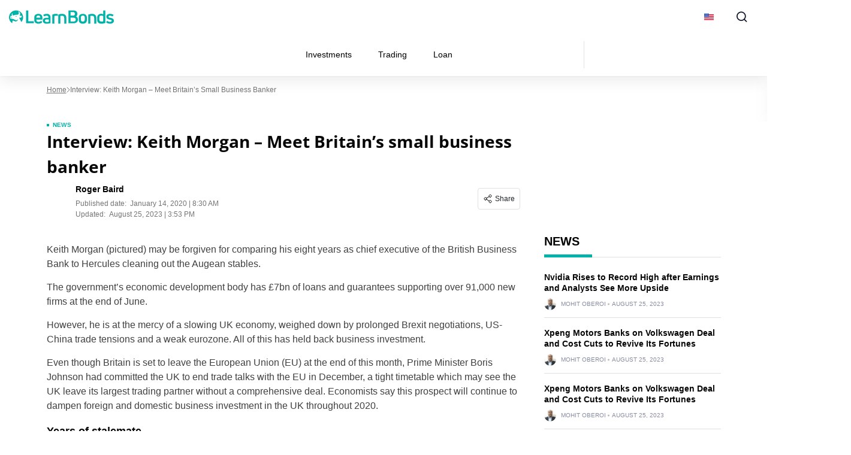

--- FILE ---
content_type: text/css
request_url: https://learnbonds.com/wp-content/cache/min/1/wp-content/themes/sage/public/css/app.aee2ed.css?ver=1765367823
body_size: 21198
content:
:root{--grey-light:#fafafa;--grey-light-2:#e0e0e0;--grey-light-3:#e8e8e8;--grey:#444b54;--grey-2:#757575;--grey-3:#bdbdbd;--grey-4:#888da0;--grey-5:#616161;--grey-6:#9e9e9e;--grey-7:#f5f5f5;--black:#000;--font-4xs:7px;--font-3xs:10px;--font-2xs:12px;--font-xs:14px;--font-sm:16px;--font-md:18px;--font-lg:20px;--font-xlg:24px;--font-2xlg:32px;--transition-default:0.3s;--media-xs:500px;--media-sm:769px;--media-sm-max:768px;--media-sm2:991px;--media-md:1024px;--media-lg:1200px}.custom_author_cl .m-user-profile-picture,.m-user-profile-picture{height:20px;width:20px}.custom_author_cl .m-user-profile-picture img,.m-user-profile-picture img{border-radius:50%;height:100%;max-width:100%;object-fit:cover;object-position:top;width:100%}.custom_author_cl .m-user-profile-picture--48,.m-user-profile-picture--48{height:48px;width:48px}.custom_author_cl .m-user-profile-picture--120,.m-user-profile-picture--120{height:120px;width:120px}.custom_author_cl .m-user-profile-picture--80,.m-user-profile-picture--80{height:60px;width:60px}@keyframes nnbtc-pulse{0%{box-shadow:0 0 0 4px #ffffff80,0 0 0 0 #ffffffb3}70%{box-shadow:0 0 0 4px #ffffff80,0 0 0 10px #fff0}to{box-shadow:0 0 0 4px #ffffff80,0 0 0 0 #fff0}}.live-updates-label-container span.live-updates-label{align-items:center;background-color:#ff001f;border-radius:4px;color:#fff;display:inline-flex;font-size:14px;line-height:18px;padding:5px 10px}.live-updates-label-container span.live-updates-label.small{font-size:10px;line-height:19px;margin-bottom:5px;margin-top:5px;padding:3px 5px}.live-updates-label-container span.live-updates-label.large{margin-bottom:20px}.live-updates-label-container span.live-updates-label .live-dot{animation:nnbtc-pulse 1.2s infinite;background:#fff;border-radius:50%;box-shadow:0 0 0 4px #ffffff80;display:inline-block;height:8px;margin-right:10px;outline:none!important;width:8px}.live-updates-label-container span.live-updates-label.small .live-dot{height:7px;margin-left:4px;margin-right:10px;width:7px}@media only screen and (max-width:767px){.live-updates-label.large{font-size:12px;padding:5px 7px}.live-updates-label-container{width:100%}.live-updates-label.small{margin-top:0}}.su-note-inner p{text-align:left!important}@media(max-width:767px){.liveblog-entry{flex-direction:column}.liveblog-entry-aside{flex-basis:inherit;margin-bottom:10px}.liveblog-entry-main .liveblog-entry-content{word-wrap:break-word;word-break:break-word}}@media screen and (max-width:767px){.m-post-card-content .live-updates-label-container{order:3}.m-post-card-content .m-post-card-title{order:1}.m-post-card-content .m-post-author{order:2}}.m-author-meta{flex-wrap:wrap;gap:.5rem;margin-bottom:8px}@media (min-width:769px){.m-author-meta{margin-bottom:0;margin-right:10px}}.m-author-info-name{align-items:center;color:#000;display:flex;font-size:14px;font-size:var(--font-xs);line-height:1.5;margin-bottom:4px;text-decoration:none}.m-author-info-name__link{font-weight:700}.m-author-info-name__pro-label{align-items:center;display:flex;margin-left:5px;padding-left:10px;position:relative}.m-author-info-name__pro-label img{margin-left:4px}.m-author-info-name__pro-label:before{background-color:#757575;background-color:var(--grey-2);border-radius:100%;content:"";display:inline-block;height:3px;left:0;opacity:.5;position:absolute;top:50%;transform:translateY(-50%);width:3px}.m-author-date{color:#757575;color:var(--grey-2);font-size:12px;font-size:var(--font-2xs);line-height:1.5}.m-author-date__date{margin-left:3px}.m-author-box{border-bottom:8px solid #e0e0e0;border-bottom:8px solid var(--grey-light-2);border-top:8px solid #e0e0e0;border-top:8px solid var(--grey-light-2);display:flex;flex-direction:column;margin-bottom:40px;padding:16px 0 10px}@media (min-width:769px){.m-author-box{flex-direction:row;padding:16px 0}}@media (max-width:768px){.m-author-box .m-user-profile-picture{height:80px;width:80px}}.m-author-box--alt{border:0;margin-bottom:0;width:100%}@media (max-width:1200px){.m-author-box--alt{padding:20px 15px}}.m-author-socials{display:flex;margin-top:4px}@media (min-width:769px){.m-author-socials{margin-top:12px}}.m-author-socials a{align-items:center;background-color:#f5f5f5;background-color:var(--grey-7);display:flex;height:38px;justify-content:center;width:38px}@media (min-width:769px){.m-author-socials a{height:32px;width:32px}}.m-author-socials a+a{margin-left:6px}.m-author-about{margin-top:16px;width:100%}@media (min-width:769px){.m-author-about{margin-top:0;padding-left:24px}}.m-author-about__title{align-items:flex-start;flex-direction:column;font-size:16px;font-size:var(--font-sm);font-weight:700;margin-bottom:0}.m-author-about__title a{color:inherit;font-weight:700;text-decoration:none}@media (min-width:769px){.m-author-about__title{font-size:18px;font-size:var(--font-md);margin-bottom:12px}}@media (min-width:500px){.m-author-about__title{align-items:center;flex-direction:row}}.m-author-about__title .m-author-info-name__pro-label{font-weight:400}@media (max-width:500px){.m-author-about__title .m-author-info-name__pro-label{margin:0;padding:0}.m-author-about__title .m-author-info-name__pro-label:before{display:none}}.m-author-about__description{font-size:16px;font-size:var(--font-sm);font-weight:400;margin-bottom:10px}@media (min-width:769px){.m-author-about__description{margin-bottom:8px}}.m-author-about__link{color:#000;font-size:14px;font-size:var(--font-xs);font-weight:700;text-decoration:underline}.m-author-about__expertise{display:flex}.m-author-about__expertise-label{font-size:14px;font-size:var(--font-xs);line-height:1.4;margin-left:5px;padding-left:10px;position:relative}.m-author-about__expertise-label:before{background-color:#757575;background-color:var(--grey-2);border-radius:100%;content:"";display:inline-block;height:3px;left:0;opacity:.5;position:absolute;top:50%;transform:translateY(-50%);width:3px}.m-author-about__expertise-icon{align-self:center;margin-left:8px}.m-author-entry-meta{background-color:#fafafa;background-color:var(--grey-light);margin-bottom:25px}@media (min-width:769px){.m-author-entry-meta{margin-bottom:40px}}.m-author-entry-meta-container .m-author-socials a{background-color:initial;border:1px solid #e8e8e8;border-radius:50%}.m-author-entry-meta-container .m-author-about__title{font-size:24px;font-size:var(--font-xlg);margin-bottom:3.5px}@media (min-width:769px){.m-author-entry-meta-container .m-author-about__title{font-size:32px;font-size:var(--font-2xlg);margin-bottom:8px}}.m-author-entry-meta-container .m-author-expertise{font-size:16px;font-size:var(--font-sm);margin-bottom:8px}.m-author-entry-meta-container .m-author-expertise img{height:14px;position:relative;top:-1px;width:14px}@media (min-width:769px){.m-author-entry-meta-container .m-author-expertise{font-size:18px;font-size:var(--font-md);margin-bottom:16px}}.m-author-entry-meta-container .m-author-count{margin-bottom:8px}@media (min-width:769px){.m-author-entry-meta-container .m-author-count{margin-bottom:16px}.m-author-entry-meta-container .m-author-count.m-hide--sm{display:none}}@media (max-width:768px){.m-author-entry-meta-container .m-author-count.m-show--sm{display:none}}.m-tooltip-socail-wrap{gap:10px;margin-top:8px}.social-sharing{align-self:flex-start;display:flex;flex-shrink:0;position:relative}.social-sharing-dropdown{background-color:#fff;background-color:var(--white);border:1px solid #e0e0e0;border:1px solid var(--grey-light-2);border-radius:4px;box-shadow:0 12px 36px #00000014;display:none;padding:8px;position:absolute;right:0;top:calc(100% + 10px);width:120px;z-index:2}@media (max-width:768px){.social-sharing-dropdown{left:0;right:auto}}.social-sharing-button{align-items:center;border:1px solid #e0e0e0;border:1px solid var(--grey-light-2);border-radius:4px;cursor:pointer;display:flex;font-size:12px;font-size:var(--font-2xs);padding:8px}.social-sharing-button-icon{display:inline-block;margin-right:4px}.social-sharing-link{align-items:center;border-radius:4px;color:#2a2a2a;display:flex;font-size:12px;font-size:var(--font-2xs);justify-content:flex-start;padding:8px;text-decoration:none;transition:transform,.3s;width:100%}.social-sharing-link+.social-sharing-link{margin-top:4px}.social-sharing-link:hover{background-color:var(--brand-accent-color);color:#fff;color:var(--white);text-decoration:none}.social-sharing-link:hover .social-sharing-icon path{fill:#fff;fill:var(--white)}.social-sharing-icon{height:16px;margin-right:10px;width:auto}.social-sharing-icon path{fill:#9e9e9e;fill:var(--grey-6)}.social-sharing--opened .social-sharing-dropdown{display:block}.m-share-bottom{border-top:1px solid #e0e0e0;border-top:1px solid var(--grey-light-2);flex-direction:column;flex-wrap:nowrap;justify-content:space-between;padding:20px 0 25px}@media (min-width:769px){.m-share-bottom{flex-direction:row}}.m-share-bottom__heading{color:#757575;color:var(--grey-2);font-size:12px;font-size:var(--font-2xs);min-width:100px}.grecaptcha-badge{display:none!important}.m-grid{display:grid;grid-template-columns:100%}.m-shrink-0{flex-shrink:0}.m-transparent{opacity:0}.m-flex{display:flex}.m-flex-wrap{flex-wrap:wrap}.m-flex-column{flex-direction:column}@media (min-width:769px){.m-flex-column--sm{flex-direction:column}.m-flex-row--sm{flex-direction:row}}.m-items-center{align-items:center}@media (min-width:769px){.m-items-center--sm{align-items:center}}.m-text-right{text-align:right}.m-text-right--sm{text-align:left}@media (min-width:769px){.m-text-right--sm{text-align:right}}.m-space-between{justify-content:space-between}.m-mb-8{margin-bottom:8px}.m-mt-8{margin-top:8px}.m-mr-8{margin-right:8px}.m-mr-4{margin-right:4px}.m-mb-4{margin-bottom:4px}.m-mb-12{margin-bottom:12px}.m-mb-16{margin-bottom:16px}.m-mb-22{margin-bottom:22px}.m-mb-24{margin-bottom:24px}.m-mt-16{margin-top:16px}.m-mt-30{margin-top:30px}.m-mr-12{margin-right:12px}@media (min-width:769px){.m-mr-14--sm{margin-right:14px}.m-mr-0--sm{margin-right:0}}.m-mt-0{margin-top:0}@media (min-width:769px){.m-mt-0--sm{margin-top:0}}@media (max-width:768px){.m-show--sm{display:none!important}}@media (max-width:991px){.m-show--sm2{display:none!important}}@media (min-width:769px){.m-hide--sm{display:none}}@media (min-width:991px){.m-hide--sm2{display:none}}.has-vivid-cyan-blue-background-color.wp-block-button__link,.wp-block-button__link{background:var(--cta-background)!important;text-decoration:none}.has-vivid-cyan-blue-background-color.wp-block-button__link:hover,.wp-block-button__link:hover{background-color:var(--cta-btn-color-hover)!important;border-color:var(--cta-btn-color-hover)!important;color:#fff!important;color:var(--white)!important}.m-button,.wp-block-button__link,a button{border:1px solid #0000;border-radius:4px;color:#fff;color:var(--white);display:inline-block;font-size:16px;font-size:var(--font-sm);font-weight:400;min-width:243px;padding:10px 8px;text-align:center;text-decoration:none;transition:all .3s}.m-button:hover,.wp-block-button__link:hover,a button:hover{text-decoration:none}.m-button--main,.wp-block-button__link--main,a button--main{background-color:var(--cta-btn-color)}.m-button--main:hover,.wp-block-button__link--main:hover,a button--main:hover{background-color:var(--cta-btn-color-hover)}.m-button--cta,.wp-block-button__link--cta,a button--cta{background-color:var(--cta-btn-color);border:none}.m-button--cta:hover,.wp-block-button__link--cta:hover,a button--cta:hover{background-color:var(--cta-btn-color-hover);color:#fff;color:var(--white)}.m-button--sec,.wp-block-button__link--sec,a button--sec{background-color:#08c}.m-button--sec:hover,.wp-block-button__link--sec:hover,a button--sec:hover{background-color:darken(#08c,10);color:#fff;color:var(--white);text-decoration:none}.m-button--alt,.wp-block-button__link--alt,a button--alt{background-color:var(--cta-btn-color)}.m-button--alt:hover,.wp-block-button__link--alt:hover,a button--alt:hover{background-color:var(--cta-btn-color-hover);color:#fff;color:var(--white)}.m-button--small,.wp-block-button__link--small,a button--small{min-width:0;padding:8px 16px}a button{background-color:var(--cta-btn-color);min-width:inherit}a button:hover{background-color:var(--cta-btn-color-hover)}.screen-reader-text{word-wrap:normal!important;clip:rect(1px,1px,1px,1px);border:0;clip-path:inset(50%);height:1px;margin:-1px;overflow:hidden;padding:0;position:absolute;width:1px}.hidden{display:none!important}.bb-none{border-bottom:none!important}.mejs-container,.wp-video{width:100%!important}.footer-bottom a,.footer-info a{text-decoration:none}.footer-bottom a:hover,.footer-info a:hover{color:#fff;color:var(--white);text-decoration:underline}.footer-bottom h4,.footer-info h4{color:#fff}.footer-info .container{max-width:1130px}.copy{border-top:none;margin-top:15px}.copy p{font-family:Arial;font-size:10px;font-weight:400;line-height:120%;margin:0;padding:19px 0;text-align:center}.copy p,.copy p a{color:#fff;color:var(--white)}.footer-mobile,.telegrame-foooter{display:none}.clock-search-item{background-image:url(/wp-content/themes/sage/public/images/clock.98af6f.svg)}.clock-search-item,.trending-search-item{background-position:50%;background-repeat:no-repeat;display:inline-block;height:20px;width:20px}.trending-search-item{background-image:url(/wp-content/themes/sage/public/images/trending-up.e7d5d8.svg)}.search_result .search-item>a{display:flex;flex-wrap:wrap;padding:10px 35px 10px 10px;position:relative}.title-date{width:calc(100% - 20px)}.contact-outer{display:flex;flex-wrap:wrap;margin-top:20px}.contact-outer input{border:1px solid #403838;border-radius:4px;height:35px;margin-bottom:13px;padding:0 10px}.contact-outer input,.contact-outer label{color:#1a1a1a;display:inline-block;font-size:17px;width:100%}.contact-outer label{margin:0 0 5px}.contact-outer textarea{border:1px solid #403838;border-radius:4px;color:#1a1a1a;display:inline-block;font-size:17px;height:193px;padding:10px;resize:none;width:100%}.contact-outer .submit-contact input{background:#006af2;border:none;border-radius:4px!important;float:right;font-size:17px!important;font-weight:500!important;height:auto;padding:6px 20px!important;width:auto}.contact-left{padding-right:20px}.contact-left,.contact-right{display:inline-block;width:50%}.contact-right{padding-left:20px}.submit-contact{display:inline-block;margin-top:20px;width:100%}@media only screen and (max-width:767px){.telegrame-foooter{background:linear-gradient(180deg,#2aabee,#229ed9 99.26%),#229ed9;border-radius:3px;display:block;padding:10px}.telegrame-foooter img{display:inline-block;margin-right:20px;width:23px}.telegrame-foooter span{color:#fff;display:inline-block;font-family:Arial;font-size:12px;font-weight:700;line-height:16px;text-align:left;text-shadow:0 .397059px 0 #00000040;vertical-align:top;width:calc(100% - 43px)}.telegrame-foooter a{color:#fff}#menu-footer-nav{display:block}.copy{margin-top:0}.footer-mobile{background:#fff;background:var(--white);bottom:0;box-shadow:0 1px 4px #0000000a,0 8px 32px #0000001a;display:block;left:0;padding:5px 10px;position:fixed;z-index:99}.footer-mobile .betting-offer{display:flex;flex-wrap:wrap;width:100%}.footer-mobile .betting-one h5{color:#060606;font-family:var(--sub-font);font-size:10px;font-weight:700;letter-spacing:.01em;line-height:120%;margin:2px 0 0;text-align:center}.footer-mobile .betting-one{position:relative;width:20%}.footer-mobile .betting-one br{display:none}.footer-mobile .betting-one p{margin:0}.footer-mobile .betting-one img{height:17px}.footer-mobile .container{padding-left:0;padding-right:0}.contact-left{padding-right:0;width:100%}.contact-right{padding-left:0;width:100%}.contact-outer textarea{height:120px}}.home .footer{margin-top:40px}.footer-bottom{background-color:var(--footer-bottom-bg-color);overflow:hidden}.socials-wrapper a{color:#fff;font-size:20px;padding:14px}.socials-wrapper a:hover{text-decoration:none}.footer-info{background-color:var(--footer-top-bg-color);padding:40px 0 0}.footer-expanded-menu{display:flex;flex:1 1 0%;flex-wrap:wrap;justify-content:space-between;margin-bottom:0;max-width:1130px;padding-left:0;padding-top:24px}.footer-expanded-menu>.menu-item{padding-right:16px}@media screen and (min-width:991px){.footer-expanded-menu{gap:1em}.footer-expanded-menu>.menu-item{flex:1;padding-right:0}}.footer-expanded-menu .menu-item{color:#fff;list-style:none;margin-bottom:12px;overflow:hidden;padding-left:0!important;text-align:left;text-overflow:ellipsis}@media screen and (max-width:768px){.footer-expanded-menu .menu-item{max-width:100%}.footer-expanded-menu .menu-item.menu-item-has-children{padding-right:32px}.footer-expanded-menu .menu-item.menu-item-has-children>span{right:-12px}}.footer-expanded-menu a{color:#fff;white-space:nowrap}.footer-expanded-menu .menu-item-has-children>a{font-family:var(--main-font);font-size:16px;font-weight:600;line-height:1.35;text-decoration:none}.footer-expanded-menu .menu-item-has-children>a:hover{color:#fff;color:var(--white)}.footer-expanded-menu .sub-menu{margin-top:12px;padding-left:0}.footer-expanded-menu .sub-menu .menu-item{padding-left:0}.footer-expanded-menu .sub-menu a{font-size:14px;font-weight:400;line-height:1.5}.footer-expanded-menu .sub-menu a:hover{text-decoration:underline}.footer-top{border-bottom:1px solid var(--footer-highlight);padding-bottom:14px}@media screen and (min-width:992px){.footer-top{display:flex;justify-content:space-between}}.footer-bottom{color:#eee;padding-bottom:24px;padding-top:24px}.footer-bottom .p-0.col-md-6 p{line-height:2}.footer-bottom .row{align-items:center}.footer-bottom p{color:#eee;font-size:12px;line-height:1.5}.footer-bottom p:last-child{margin-bottom:0}.footer-bottom .bottom-line{border-bottom:1px solid var(--footer-highlight);margin-bottom:12px}.footer-bottom .bottom-line p:last-child{margin-bottom:12px}.footer-bottom a{color:#eee}.footer-bottom .footer-quick-links{display:flex;flex-wrap:wrap;justify-content:flex-end;list-style:none;margin:0;padding:0}@media screen and (max-width:768px){.footer-bottom .footer-quick-links{justify-content:center}}.footer-bottom .footer-quick-links li{margin-left:13px;position:relative}@media screen and (max-width:768px){.footer-bottom .footer-quick-links li:first-of-type{margin-left:0}}.footer-bottom .footer-quick-links li:after{background-color:#fff;bottom:4px;content:"";height:14px;left:-6px;position:absolute;width:1px}.footer-bottom .footer-quick-links li:first-child:after{display:none}.footer-bottom .footer-quick-links a{font-size:12px;line-height:1.5}.footer-info{padding-top:20px}@media screen and (max-width:1080px){.footer-bottom{padding-left:15px;padding-right:15px}}@media screen and (max-width:767px){.footer-info .container{padding-left:0;padding-right:0}.footer-info{padding-bottom:24px}.footer-bottom .footer-quick-links li:after{bottom:5px;height:12px}.footer-expanded-menu .sub-menu a{font-size:12px}.footer-top{margin-left:0;margin-right:0}.footer-bottom p{margin-bottom:12px}.footer-bottom{font-size:12px}.footer-bottom .p-0.col-md-6{text-align:center}#menu-footer-quick-links{justify-content:flex-start;margin-left:0;margin-top:0}#menu-footer-quick-links a{font-size:12px;line-height:1.5}#menu-footer-quick-links li:first-child{margin-left:0}.footer-info{padding-top:28px}.footer-top{text-align:center}.socials-wrapper{margin-top:24px}.footer-nav{flex-direction:column;margin-bottom:14px;padding-top:0!important}.footer-nav>.menu-item{border-bottom:1px solid var(--footer-highlight)}.footer-nav .menu-item{margin-bottom:0!important;padding-bottom:13px;padding-top:13px}.footer-nav .sub-menu{display:none}.menu-footer-menu-container{width:100%}.footer-expanded-menu>.menu-item{position:relative}.footer-expanded-menu>.menu-item span{background:url(/wp-content/themes/sage/public/images/dropdown-arrow-white.66ad81.svg) 50% no-repeat;cursor:pointer;display:block;min-height:50px;min-width:50px;position:absolute;right:0;top:0;transition:transform .3s;z-index:999}.footer-expanded-menu>.menu-item.open span{transform:rotate(180deg)}.footer-expanded-menu>.menu-item.open .sub-menu{display:block;height:100%}.footer-expanded-menu .sub-menu{height:0;transition:height .3s}.footer-expanded-menu .sub-menu .menu-item{padding-bottom:3px;padding-top:3px}}@media screen and (min-width:767px) and (max-width:992px){.footer-expanded-menu .sub-menu .menu-item{padding-right:0}.footer-expanded-menu{flex-wrap:wrap}.footer-expanded-menu>.menu-item{width:33%}}.footer-expanded-menu .sub-menu a{color:#eee;text-decoration:none}@media screen and (min-width:991px){.footer-logo-col{align-items:center;display:flex}.footer-logo-col a{display:block}.menu-footer-nav-container .footer-top-line-menu{margin-left:-15px;margin-right:-15px}.footer-quick-links li{margin-bottom:0}}.socials-wrapper a{transition:.3s}.socials-wrapper a:hover{color:var(--highlight-color)}.socials-wrapper a:hover svg path{fill:var(--highlight-color)}.footer-top-line-menu{border-bottom:1px solid var(--footer-highlight);padding-top:12px}@media screen and (max-width:767px){.footer-top-line-menu{display:none}}.footer-top-line-menu{display:flex;justify-content:center;list-style:none;margin:0;padding-bottom:12px;padding-left:0}.footer-top-line-menu .menu-item{margin-bottom:0;padding-left:20px;padding-right:20px}.footer-top-line-menu a{color:#fff;color:var(--white);font-size:16px;line-height:1.5}.m-item-active .rc_faq_title .icon{transform:rotate(180deg)}.rc_faq_title{align-items:center;cursor:pointer;display:flex;font-size:18px!important;font-weight:600;justify-content:space-between;line-height:24px;margin:0!important;padding-bottom:15px;padding-right:20px;padding-top:15px;position:relative}.rc_faq_title p br{display:none;margin-bottom:0}.rc_faq_title:first-child{border-top:1px solid #e3e2e299}.rc_faq_title .icon{pointer-events:none;transition:.4s}.rc_faq_item:last-child{border-bottom:1px solid #e3e2e299}.rc_faq_section{margin-bottom:40px}.rc_faq_item_content{border-bottom:1px solid #e3e2e299;color:#525252;font-size:16px;font-weight:500;line-height:24px;margin-top:14px;padding-bottom:16px}.rc_faq_item_content p{margin-bottom:0}html{-ms-overflow-style:scrollbar;box-sizing:border-box}*,:after,:before{box-sizing:inherit}.container,.container-fluid,.container-lg,.container-md,.container-sm,.container-xl{margin-left:auto;margin-right:auto;padding-left:15px;padding-right:15px;width:100%}@media (min-width:576px){.container,.container-sm{max-width:540px}}@media (min-width:768px){.container,.container-md,.container-sm{max-width:720px}}@media (min-width:992px){.container,.container-lg,.container-md,.container-sm{max-width:960px}}@media (min-width:1200px){.container,.container-lg,.container-md,.container-sm,.container-xl{max-width:1140px}}.row{display:flex;flex-wrap:wrap;margin-left:-15px;margin-right:-15px}.no-gutters{margin-left:0;margin-right:0}.no-gutters>.col,.no-gutters>[class*=col-]{padding-left:0;padding-right:0}.col,.col-1,.col-10,.col-11,.col-12,.col-2,.col-3,.col-4,.col-5,.col-6,.col-7,.col-8,.col-9,.col-auto,.col-lg,.col-lg-1,.col-lg-10,.col-lg-11,.col-lg-12,.col-lg-2,.col-lg-3,.col-lg-4,.col-lg-5,.col-lg-6,.col-lg-7,.col-lg-8,.col-lg-9,.col-lg-auto,.col-md,.col-md-1,.col-md-10,.col-md-11,.col-md-12,.col-md-2,.col-md-3,.col-md-4,.col-md-5,.col-md-6,.col-md-7,.col-md-8,.col-md-9,.col-md-auto,.col-sm,.col-sm-1,.col-sm-10,.col-sm-11,.col-sm-12,.col-sm-2,.col-sm-3,.col-sm-4,.col-sm-5,.col-sm-6,.col-sm-7,.col-sm-8,.col-sm-9,.col-sm-auto,.col-xl,.col-xl-1,.col-xl-10,.col-xl-11,.col-xl-12,.col-xl-2,.col-xl-3,.col-xl-4,.col-xl-5,.col-xl-6,.col-xl-7,.col-xl-8,.col-xl-9,.col-xl-auto{padding-left:15px;padding-right:15px;position:relative;width:100%}.col{flex-basis:0%;flex-grow:1;max-width:100%}.row-cols-1>*{flex:0 0 100%;max-width:100%}.row-cols-2>*{flex:0 0 50%;max-width:50%}.row-cols-3>*{flex:0 0 33.3333333333%;max-width:33.3333333333%}.row-cols-4>*{flex:0 0 25%;max-width:25%}.row-cols-5>*{flex:0 0 20%;max-width:20%}.row-cols-6>*{flex:0 0 16.6666666667%;max-width:16.6666666667%}.col-auto{flex:0 0 auto;max-width:100%;width:auto}.col-1{flex:0 0 8.33333333%;max-width:8.33333333%}.col-2{flex:0 0 16.66666667%;max-width:16.66666667%}.col-3{flex:0 0 25%;max-width:25%}.col-4{flex:0 0 33.33333333%;max-width:33.33333333%}.col-5{flex:0 0 41.66666667%;max-width:41.66666667%}.col-6{flex:0 0 50%;max-width:50%}.col-7{flex:0 0 58.33333333%;max-width:58.33333333%}.col-8{flex:0 0 66.66666667%;max-width:66.66666667%}.col-9{flex:0 0 75%;max-width:75%}.col-10{flex:0 0 83.33333333%;max-width:83.33333333%}.col-11{flex:0 0 91.66666667%;max-width:91.66666667%}.col-12{flex:0 0 100%;max-width:100%}.order-first{order:-1}.order-last{order:13}.order-0{order:0}.order-1{order:1}.order-2{order:2}.order-3{order:3}.order-4{order:4}.order-5{order:5}.order-6{order:6}.order-7{order:7}.order-8{order:8}.order-9{order:9}.order-10{order:10}.order-11{order:11}.order-12{order:12}.offset-1{margin-left:8.33333333%}.offset-2{margin-left:16.66666667%}.offset-3{margin-left:25%}.offset-4{margin-left:33.33333333%}.offset-5{margin-left:41.66666667%}.offset-6{margin-left:50%}.offset-7{margin-left:58.33333333%}.offset-8{margin-left:66.66666667%}.offset-9{margin-left:75%}.offset-10{margin-left:83.33333333%}.offset-11{margin-left:91.66666667%}@media (min-width:576px){.col-sm{flex-basis:0%;flex-grow:1;max-width:100%}.row-cols-sm-1>*{flex:0 0 100%;max-width:100%}.row-cols-sm-2>*{flex:0 0 50%;max-width:50%}.row-cols-sm-3>*{flex:0 0 33.3333333333%;max-width:33.3333333333%}.row-cols-sm-4>*{flex:0 0 25%;max-width:25%}.row-cols-sm-5>*{flex:0 0 20%;max-width:20%}.row-cols-sm-6>*{flex:0 0 16.6666666667%;max-width:16.6666666667%}.col-sm-auto{flex:0 0 auto;max-width:100%;width:auto}.col-sm-1{flex:0 0 8.33333333%;max-width:8.33333333%}.col-sm-2{flex:0 0 16.66666667%;max-width:16.66666667%}.col-sm-3{flex:0 0 25%;max-width:25%}.col-sm-4{flex:0 0 33.33333333%;max-width:33.33333333%}.col-sm-5{flex:0 0 41.66666667%;max-width:41.66666667%}.col-sm-6{flex:0 0 50%;max-width:50%}.col-sm-7{flex:0 0 58.33333333%;max-width:58.33333333%}.col-sm-8{flex:0 0 66.66666667%;max-width:66.66666667%}.col-sm-9{flex:0 0 75%;max-width:75%}.col-sm-10{flex:0 0 83.33333333%;max-width:83.33333333%}.col-sm-11{flex:0 0 91.66666667%;max-width:91.66666667%}.col-sm-12{flex:0 0 100%;max-width:100%}.order-sm-first{order:-1}.order-sm-last{order:13}.order-sm-0{order:0}.order-sm-1{order:1}.order-sm-2{order:2}.order-sm-3{order:3}.order-sm-4{order:4}.order-sm-5{order:5}.order-sm-6{order:6}.order-sm-7{order:7}.order-sm-8{order:8}.order-sm-9{order:9}.order-sm-10{order:10}.order-sm-11{order:11}.order-sm-12{order:12}.offset-sm-0{margin-left:0}.offset-sm-1{margin-left:8.33333333%}.offset-sm-2{margin-left:16.66666667%}.offset-sm-3{margin-left:25%}.offset-sm-4{margin-left:33.33333333%}.offset-sm-5{margin-left:41.66666667%}.offset-sm-6{margin-left:50%}.offset-sm-7{margin-left:58.33333333%}.offset-sm-8{margin-left:66.66666667%}.offset-sm-9{margin-left:75%}.offset-sm-10{margin-left:83.33333333%}.offset-sm-11{margin-left:91.66666667%}}@media (min-width:768px){.col-md{flex-basis:0%;flex-grow:1;max-width:100%}.row-cols-md-1>*{flex:0 0 100%;max-width:100%}.row-cols-md-2>*{flex:0 0 50%;max-width:50%}.row-cols-md-3>*{flex:0 0 33.3333333333%;max-width:33.3333333333%}.row-cols-md-4>*{flex:0 0 25%;max-width:25%}.row-cols-md-5>*{flex:0 0 20%;max-width:20%}.row-cols-md-6>*{flex:0 0 16.6666666667%;max-width:16.6666666667%}.col-md-auto{flex:0 0 auto;max-width:100%;width:auto}.col-md-1{flex:0 0 8.33333333%;max-width:8.33333333%}.col-md-2{flex:0 0 16.66666667%;max-width:16.66666667%}.col-md-3{flex:0 0 25%;max-width:25%}.col-md-4{flex:0 0 33.33333333%;max-width:33.33333333%}.col-md-5{flex:0 0 41.66666667%;max-width:41.66666667%}.col-md-6{flex:0 0 50%;max-width:50%}.col-md-7{flex:0 0 58.33333333%;max-width:58.33333333%}.col-md-8{flex:0 0 66.66666667%;max-width:66.66666667%}.col-md-9{flex:0 0 75%;max-width:75%}.col-md-10{flex:0 0 83.33333333%;max-width:83.33333333%}.col-md-11{flex:0 0 91.66666667%;max-width:91.66666667%}.col-md-12{flex:0 0 100%;max-width:100%}.order-md-first{order:-1}.order-md-last{order:13}.order-md-0{order:0}.order-md-1{order:1}.order-md-2{order:2}.order-md-3{order:3}.order-md-4{order:4}.order-md-5{order:5}.order-md-6{order:6}.order-md-7{order:7}.order-md-8{order:8}.order-md-9{order:9}.order-md-10{order:10}.order-md-11{order:11}.order-md-12{order:12}.offset-md-0{margin-left:0}.offset-md-1{margin-left:8.33333333%}.offset-md-2{margin-left:16.66666667%}.offset-md-3{margin-left:25%}.offset-md-4{margin-left:33.33333333%}.offset-md-5{margin-left:41.66666667%}.offset-md-6{margin-left:50%}.offset-md-7{margin-left:58.33333333%}.offset-md-8{margin-left:66.66666667%}.offset-md-9{margin-left:75%}.offset-md-10{margin-left:83.33333333%}.offset-md-11{margin-left:91.66666667%}}@media (min-width:992px){.col-lg{flex-basis:0%;flex-grow:1;max-width:100%}.row-cols-lg-1>*{flex:0 0 100%;max-width:100%}.row-cols-lg-2>*{flex:0 0 50%;max-width:50%}.row-cols-lg-3>*{flex:0 0 33.3333333333%;max-width:33.3333333333%}.row-cols-lg-4>*{flex:0 0 25%;max-width:25%}.row-cols-lg-5>*{flex:0 0 20%;max-width:20%}.row-cols-lg-6>*{flex:0 0 16.6666666667%;max-width:16.6666666667%}.col-lg-auto{flex:0 0 auto;max-width:100%;width:auto}.col-lg-1{flex:0 0 8.33333333%;max-width:8.33333333%}.col-lg-2{flex:0 0 16.66666667%;max-width:16.66666667%}.col-lg-3{flex:0 0 25%;max-width:25%}.col-lg-4{flex:0 0 33.33333333%;max-width:33.33333333%}.col-lg-5{flex:0 0 41.66666667%;max-width:41.66666667%}.col-lg-6{flex:0 0 50%;max-width:50%}.col-lg-7{flex:0 0 58.33333333%;max-width:58.33333333%}.col-lg-8{flex:0 0 66.66666667%;max-width:66.66666667%}.col-lg-9{flex:0 0 75%;max-width:75%}.col-lg-10{flex:0 0 83.33333333%;max-width:83.33333333%}.col-lg-11{flex:0 0 91.66666667%;max-width:91.66666667%}.col-lg-12{flex:0 0 100%;max-width:100%}.order-lg-first{order:-1}.order-lg-last{order:13}.order-lg-0{order:0}.order-lg-1{order:1}.order-lg-2{order:2}.order-lg-3{order:3}.order-lg-4{order:4}.order-lg-5{order:5}.order-lg-6{order:6}.order-lg-7{order:7}.order-lg-8{order:8}.order-lg-9{order:9}.order-lg-10{order:10}.order-lg-11{order:11}.order-lg-12{order:12}.offset-lg-0{margin-left:0}.offset-lg-1{margin-left:8.33333333%}.offset-lg-2{margin-left:16.66666667%}.offset-lg-3{margin-left:25%}.offset-lg-4{margin-left:33.33333333%}.offset-lg-5{margin-left:41.66666667%}.offset-lg-6{margin-left:50%}.offset-lg-7{margin-left:58.33333333%}.offset-lg-8{margin-left:66.66666667%}.offset-lg-9{margin-left:75%}.offset-lg-10{margin-left:83.33333333%}.offset-lg-11{margin-left:91.66666667%}}@media (min-width:1200px){.col-xl{flex-basis:0%;flex-grow:1;max-width:100%}.row-cols-xl-1>*{flex:0 0 100%;max-width:100%}.row-cols-xl-2>*{flex:0 0 50%;max-width:50%}.row-cols-xl-3>*{flex:0 0 33.3333333333%;max-width:33.3333333333%}.row-cols-xl-4>*{flex:0 0 25%;max-width:25%}.row-cols-xl-5>*{flex:0 0 20%;max-width:20%}.row-cols-xl-6>*{flex:0 0 16.6666666667%;max-width:16.6666666667%}.col-xl-auto{flex:0 0 auto;max-width:100%;width:auto}.col-xl-1{flex:0 0 8.33333333%;max-width:8.33333333%}.col-xl-2{flex:0 0 16.66666667%;max-width:16.66666667%}.col-xl-3{flex:0 0 25%;max-width:25%}.col-xl-4{flex:0 0 33.33333333%;max-width:33.33333333%}.col-xl-5{flex:0 0 41.66666667%;max-width:41.66666667%}.col-xl-6{flex:0 0 50%;max-width:50%}.col-xl-7{flex:0 0 58.33333333%;max-width:58.33333333%}.col-xl-8{flex:0 0 66.66666667%;max-width:66.66666667%}.col-xl-9{flex:0 0 75%;max-width:75%}.col-xl-10{flex:0 0 83.33333333%;max-width:83.33333333%}.col-xl-11{flex:0 0 91.66666667%;max-width:91.66666667%}.col-xl-12{flex:0 0 100%;max-width:100%}.order-xl-first{order:-1}.order-xl-last{order:13}.order-xl-0{order:0}.order-xl-1{order:1}.order-xl-2{order:2}.order-xl-3{order:3}.order-xl-4{order:4}.order-xl-5{order:5}.order-xl-6{order:6}.order-xl-7{order:7}.order-xl-8{order:8}.order-xl-9{order:9}.order-xl-10{order:10}.order-xl-11{order:11}.order-xl-12{order:12}.offset-xl-0{margin-left:0}.offset-xl-1{margin-left:8.33333333%}.offset-xl-2{margin-left:16.66666667%}.offset-xl-3{margin-left:25%}.offset-xl-4{margin-left:33.33333333%}.offset-xl-5{margin-left:41.66666667%}.offset-xl-6{margin-left:50%}.offset-xl-7{margin-left:58.33333333%}.offset-xl-8{margin-left:66.66666667%}.offset-xl-9{margin-left:75%}.offset-xl-10{margin-left:83.33333333%}.offset-xl-11{margin-left:91.66666667%}}:root{--blue:#007bff;--indigo:#6610f2;--purple:#6f42c1;--pink:#e83e8c;--red:#dc3545;--orange:#fd7e14;--yellow:#ffc107;--green:#28a745;--teal:#20c997;--cyan:#17a2b8;--white:#fff;--gray:#6c757d;--gray-dark:#343a40;--primary:#007bff;--secondary:#6c757d;--success:#28a745;--info:#17a2b8;--warning:#ffc107;--danger:#dc3545;--light:#f8f9fa;--dark:#343a40;--breakpoint-xs:0;--breakpoint-sm:576px;--breakpoint-md:768px;--breakpoint-lg:992px;--breakpoint-xl:1200px;--font-family-sans-serif:-apple-system,BlinkMacSystemFont,"Segoe UI",Roboto,"Helvetica Neue",Arial,"Noto Sans","Liberation Sans",sans-serif,"Apple Color Emoji","Segoe UI Emoji","Segoe UI Symbol","Noto Color Emoji";--font-family-monospace:SFMono-Regular,Menlo,Monaco,Consolas,"Liberation Mono","Courier New",monospace}html{-webkit-tap-highlight-color:rgba(0,0,0,0);font-family:sans-serif}article,aside,figcaption,figure,footer,header,hgroup,main,nav,section{display:block}body{background-color:#fff;color:#212529;font-family:-apple-system,BlinkMacSystemFont,Segoe UI,Roboto,Helvetica Neue,Arial,Noto Sans,Liberation Sans,sans-serif,Apple Color Emoji,Segoe UI Emoji,Segoe UI Symbol,Noto Color Emoji;font-size:1rem;font-weight:400;line-height:1.5;text-align:left}[tabindex="-1"]:focus:not(.focus-visible){outline:0!important}[tabindex="-1"]:focus:not(:focus-visible){outline:0!important}hr{box-sizing:initial;overflow:visible}h1,h2,h3,h4,h5,h6{margin-bottom:.5rem;margin-top:0}p{margin-bottom:1rem;margin-top:0}abbr[data-original-title],abbr[title]{border-bottom:0;cursor:help;-webkit-text-decoration:underline dotted;text-decoration:underline;-webkit-text-decoration:underline dotted currentColor;text-decoration:underline dotted currentColor;-webkit-text-decoration-skip-ink:none;text-decoration-skip-ink:none}address{font-style:normal;line-height:inherit}address,dl,ol,ul{margin-bottom:1rem}dl,ol,ul{margin-top:0}ol ol,ol ul,ul ol,ul ul{margin-bottom:0}dt{font-weight:700}dd{margin-bottom:.5rem;margin-left:0}blockquote{margin:0 0 1rem}a{background-color:initial;color:#007bff}a:hover{color:#0056b3;text-decoration:underline}a:not([href]):not([class]),a:not([href]):not([class]):hover{color:inherit;text-decoration:none}code,kbd,pre,samp{font-family:SFMono-Regular,Menlo,Monaco,Consolas,Liberation Mono,Courier New,monospace}pre{-ms-overflow-style:scrollbar;margin-bottom:1rem;margin-top:0;overflow:auto}figure{margin:0 0 1rem}img{border-style:none}svg{overflow:hidden;vertical-align:middle}table{border-collapse:collapse}caption{caption-side:bottom;color:#6c757d;padding-bottom:.75rem;padding-top:.75rem;text-align:left}th{text-align:inherit;text-align:-webkit-match-parent}label{display:inline-block;margin-bottom:.5rem}button{border-radius:0}button:focus:not(.focus-visible){outline:0}button:focus:not(:focus-visible){outline:0}button,input,optgroup,select,textarea{font-size:inherit;line-height:inherit}button,input{overflow:visible}[role=button]{cursor:pointer}select{word-wrap:normal}[type=button]:not(:disabled),[type=reset]:not(:disabled),[type=submit]:not(:disabled),button:not(:disabled){cursor:pointer}[type=button]::-moz-focus-inner,[type=reset]::-moz-focus-inner,[type=submit]::-moz-focus-inner,button::-moz-focus-inner{border-style:none;padding:0}input[type=checkbox],input[type=radio]{box-sizing:border-box;padding:0}textarea{overflow:auto;resize:vertical}fieldset{border:0;margin:0;min-width:0;padding:0}legend{color:inherit;display:block;font-size:1.5rem;line-height:inherit;margin-bottom:.5rem;max-width:100%;white-space:normal;width:100%}[type=number]::-webkit-inner-spin-button,[type=number]::-webkit-outer-spin-button{height:auto}[type=search]{-webkit-appearance:none}[type=search]::-webkit-search-decoration{-webkit-appearance:none}output{display:inline-block}summary{cursor:pointer}template{display:none}[hidden]{display:none!important}.align-baseline{vertical-align:initial!important}.align-top{vertical-align:top!important}.align-middle{vertical-align:middle!important}.align-bottom{vertical-align:bottom!important}.align-text-bottom{vertical-align:text-bottom!important}.align-text-top{vertical-align:text-top!important}.bg-primary{background-color:#007bff!important}a.bg-primary:focus,a.bg-primary:hover,button.bg-primary:focus,button.bg-primary:hover{background-color:#0062cc!important}.bg-secondary{background-color:#6c757d!important}a.bg-secondary:focus,a.bg-secondary:hover,button.bg-secondary:focus,button.bg-secondary:hover{background-color:#545b62!important}.bg-success{background-color:#28a745!important}a.bg-success:focus,a.bg-success:hover,button.bg-success:focus,button.bg-success:hover{background-color:#1e7e34!important}.bg-info{background-color:#17a2b8!important}a.bg-info:focus,a.bg-info:hover,button.bg-info:focus,button.bg-info:hover{background-color:#117a8b!important}.bg-warning{background-color:#ffc107!important}a.bg-warning:focus,a.bg-warning:hover,button.bg-warning:focus,button.bg-warning:hover{background-color:#d39e00!important}.bg-danger{background-color:#dc3545!important}a.bg-danger:focus,a.bg-danger:hover,button.bg-danger:focus,button.bg-danger:hover{background-color:#bd2130!important}.bg-light{background-color:#f8f9fa!important}a.bg-light:focus,a.bg-light:hover,button.bg-light:focus,button.bg-light:hover{background-color:#dae0e5!important}.bg-dark{background-color:#343a40!important}a.bg-dark:focus,a.bg-dark:hover,button.bg-dark:focus,button.bg-dark:hover{background-color:#1d2124!important}.bg-white{background-color:#fff!important}.bg-transparent{background-color:initial!important}.border{border:1px solid #dee2e6!important}.border-top{border-top:1px solid #dee2e6!important}.border-right{border-right:1px solid #dee2e6!important}.border-bottom{border-bottom:1px solid #dee2e6!important}.border-left{border-left:1px solid #dee2e6!important}.border-0{border:0!important}.border-top-0{border-top:0!important}.border-right-0{border-right:0!important}.border-bottom-0{border-bottom:0!important}.border-left-0{border-left:0!important}.border-primary{border-color:#007bff!important}.border-secondary{border-color:#6c757d!important}.border-success{border-color:#28a745!important}.border-info{border-color:#17a2b8!important}.border-warning{border-color:#ffc107!important}.border-danger{border-color:#dc3545!important}.border-light{border-color:#f8f9fa!important}.border-dark{border-color:#343a40!important}.border-white{border-color:#fff!important}.rounded-sm{border-radius:.2rem!important}.rounded{border-radius:.25rem!important}.rounded-top{border-top-left-radius:.25rem!important}.rounded-right,.rounded-top{border-top-right-radius:.25rem!important}.rounded-bottom,.rounded-right{border-bottom-right-radius:.25rem!important}.rounded-bottom,.rounded-left{border-bottom-left-radius:.25rem!important}.rounded-left{border-top-left-radius:.25rem!important}.rounded-lg{border-radius:.3rem!important}.rounded-circle{border-radius:50%!important}.rounded-pill{border-radius:50rem!important}.rounded-0{border-radius:0!important}.clearfix:after{clear:both;content:"";display:block}.d-none{display:none!important}.d-inline{display:inline!important}.d-inline-block{display:inline-block!important}.d-block{display:block!important}.d-table{display:table!important}.d-table-row{display:table-row!important}.d-table-cell{display:table-cell!important}.d-flex{display:flex!important}.d-inline-flex{display:inline-flex!important}@media (min-width:576px){.d-sm-none{display:none!important}.d-sm-inline{display:inline!important}.d-sm-inline-block{display:inline-block!important}.d-sm-block{display:block!important}.d-sm-table{display:table!important}.d-sm-table-row{display:table-row!important}.d-sm-table-cell{display:table-cell!important}.d-sm-flex{display:flex!important}.d-sm-inline-flex{display:inline-flex!important}}@media (min-width:768px){.d-md-none{display:none!important}.d-md-inline{display:inline!important}.d-md-inline-block{display:inline-block!important}.d-md-block{display:block!important}.d-md-table{display:table!important}.d-md-table-row{display:table-row!important}.d-md-table-cell{display:table-cell!important}.d-md-flex{display:flex!important}.d-md-inline-flex{display:inline-flex!important}}@media (min-width:992px){.d-lg-none{display:none!important}.d-lg-inline{display:inline!important}.d-lg-inline-block{display:inline-block!important}.d-lg-block{display:block!important}.d-lg-table{display:table!important}.d-lg-table-row{display:table-row!important}.d-lg-table-cell{display:table-cell!important}.d-lg-flex{display:flex!important}.d-lg-inline-flex{display:inline-flex!important}}@media (min-width:1200px){.d-xl-none{display:none!important}.d-xl-inline{display:inline!important}.d-xl-inline-block{display:inline-block!important}.d-xl-block{display:block!important}.d-xl-table{display:table!important}.d-xl-table-row{display:table-row!important}.d-xl-table-cell{display:table-cell!important}.d-xl-flex{display:flex!important}.d-xl-inline-flex{display:inline-flex!important}}@media print{.d-print-none{display:none!important}.d-print-inline{display:inline!important}.d-print-inline-block{display:inline-block!important}.d-print-block{display:block!important}.d-print-table{display:table!important}.d-print-table-row{display:table-row!important}.d-print-table-cell{display:table-cell!important}.d-print-flex{display:flex!important}.d-print-inline-flex{display:inline-flex!important}}.embed-responsive{display:block;overflow:hidden;padding:0;position:relative;width:100%}.embed-responsive:before{content:"";display:block}.embed-responsive .embed-responsive-item,.embed-responsive embed,.embed-responsive iframe,.embed-responsive object,.embed-responsive video{border:0;bottom:0;height:100%;left:0;position:absolute;top:0;width:100%}.embed-responsive-21by9:before{padding-top:42.85714286%}.embed-responsive-16by9:before{padding-top:56.25%}.embed-responsive-4by3:before{padding-top:75%}.embed-responsive-1by1:before{padding-top:100%}.flex-row{flex-direction:row!important}.flex-column{flex-direction:column!important}.flex-row-reverse{flex-direction:row-reverse!important}.flex-column-reverse{flex-direction:column-reverse!important}.flex-wrap{flex-wrap:wrap!important}.flex-nowrap{flex-wrap:nowrap!important}.flex-wrap-reverse{flex-wrap:wrap-reverse!important}.flex-fill{flex:1 1 auto!important}.flex-grow-0{flex-grow:0!important}.flex-grow-1{flex-grow:1!important}.flex-shrink-0{flex-shrink:0!important}.flex-shrink-1{flex-shrink:1!important}.justify-content-start{justify-content:flex-start!important}.justify-content-end{justify-content:flex-end!important}.justify-content-center{justify-content:center!important}.justify-content-between{justify-content:space-between!important}.justify-content-around{justify-content:space-around!important}.align-items-start{align-items:flex-start!important}.align-items-end{align-items:flex-end!important}.align-items-center{align-items:center!important}.align-items-baseline{align-items:baseline!important}.align-items-stretch{align-items:stretch!important}.align-content-start{align-content:flex-start!important}.align-content-end{align-content:flex-end!important}.align-content-center{align-content:center!important}.align-content-between{align-content:space-between!important}.align-content-around{align-content:space-around!important}.align-content-stretch{align-content:stretch!important}.align-self-auto{align-self:auto!important}.align-self-start{align-self:flex-start!important}.align-self-end{align-self:flex-end!important}.align-self-center{align-self:center!important}.align-self-baseline{align-self:baseline!important}.align-self-stretch{align-self:stretch!important}@media (min-width:576px){.flex-sm-row{flex-direction:row!important}.flex-sm-column{flex-direction:column!important}.flex-sm-row-reverse{flex-direction:row-reverse!important}.flex-sm-column-reverse{flex-direction:column-reverse!important}.flex-sm-wrap{flex-wrap:wrap!important}.flex-sm-nowrap{flex-wrap:nowrap!important}.flex-sm-wrap-reverse{flex-wrap:wrap-reverse!important}.flex-sm-fill{flex:1 1 auto!important}.flex-sm-grow-0{flex-grow:0!important}.flex-sm-grow-1{flex-grow:1!important}.flex-sm-shrink-0{flex-shrink:0!important}.flex-sm-shrink-1{flex-shrink:1!important}.justify-content-sm-start{justify-content:flex-start!important}.justify-content-sm-end{justify-content:flex-end!important}.justify-content-sm-center{justify-content:center!important}.justify-content-sm-between{justify-content:space-between!important}.justify-content-sm-around{justify-content:space-around!important}.align-items-sm-start{align-items:flex-start!important}.align-items-sm-end{align-items:flex-end!important}.align-items-sm-center{align-items:center!important}.align-items-sm-baseline{align-items:baseline!important}.align-items-sm-stretch{align-items:stretch!important}.align-content-sm-start{align-content:flex-start!important}.align-content-sm-end{align-content:flex-end!important}.align-content-sm-center{align-content:center!important}.align-content-sm-between{align-content:space-between!important}.align-content-sm-around{align-content:space-around!important}.align-content-sm-stretch{align-content:stretch!important}.align-self-sm-auto{align-self:auto!important}.align-self-sm-start{align-self:flex-start!important}.align-self-sm-end{align-self:flex-end!important}.align-self-sm-center{align-self:center!important}.align-self-sm-baseline{align-self:baseline!important}.align-self-sm-stretch{align-self:stretch!important}}@media (min-width:768px){.flex-md-row{flex-direction:row!important}.flex-md-column{flex-direction:column!important}.flex-md-row-reverse{flex-direction:row-reverse!important}.flex-md-column-reverse{flex-direction:column-reverse!important}.flex-md-wrap{flex-wrap:wrap!important}.flex-md-nowrap{flex-wrap:nowrap!important}.flex-md-wrap-reverse{flex-wrap:wrap-reverse!important}.flex-md-fill{flex:1 1 auto!important}.flex-md-grow-0{flex-grow:0!important}.flex-md-grow-1{flex-grow:1!important}.flex-md-shrink-0{flex-shrink:0!important}.flex-md-shrink-1{flex-shrink:1!important}.justify-content-md-start{justify-content:flex-start!important}.justify-content-md-end{justify-content:flex-end!important}.justify-content-md-center{justify-content:center!important}.justify-content-md-between{justify-content:space-between!important}.justify-content-md-around{justify-content:space-around!important}.align-items-md-start{align-items:flex-start!important}.align-items-md-end{align-items:flex-end!important}.align-items-md-center{align-items:center!important}.align-items-md-baseline{align-items:baseline!important}.align-items-md-stretch{align-items:stretch!important}.align-content-md-start{align-content:flex-start!important}.align-content-md-end{align-content:flex-end!important}.align-content-md-center{align-content:center!important}.align-content-md-between{align-content:space-between!important}.align-content-md-around{align-content:space-around!important}.align-content-md-stretch{align-content:stretch!important}.align-self-md-auto{align-self:auto!important}.align-self-md-start{align-self:flex-start!important}.align-self-md-end{align-self:flex-end!important}.align-self-md-center{align-self:center!important}.align-self-md-baseline{align-self:baseline!important}.align-self-md-stretch{align-self:stretch!important}}@media (min-width:992px){.flex-lg-row{flex-direction:row!important}.flex-lg-column{flex-direction:column!important}.flex-lg-row-reverse{flex-direction:row-reverse!important}.flex-lg-column-reverse{flex-direction:column-reverse!important}.flex-lg-wrap{flex-wrap:wrap!important}.flex-lg-nowrap{flex-wrap:nowrap!important}.flex-lg-wrap-reverse{flex-wrap:wrap-reverse!important}.flex-lg-fill{flex:1 1 auto!important}.flex-lg-grow-0{flex-grow:0!important}.flex-lg-grow-1{flex-grow:1!important}.flex-lg-shrink-0{flex-shrink:0!important}.flex-lg-shrink-1{flex-shrink:1!important}.justify-content-lg-start{justify-content:flex-start!important}.justify-content-lg-end{justify-content:flex-end!important}.justify-content-lg-center{justify-content:center!important}.justify-content-lg-between{justify-content:space-between!important}.justify-content-lg-around{justify-content:space-around!important}.align-items-lg-start{align-items:flex-start!important}.align-items-lg-end{align-items:flex-end!important}.align-items-lg-center{align-items:center!important}.align-items-lg-baseline{align-items:baseline!important}.align-items-lg-stretch{align-items:stretch!important}.align-content-lg-start{align-content:flex-start!important}.align-content-lg-end{align-content:flex-end!important}.align-content-lg-center{align-content:center!important}.align-content-lg-between{align-content:space-between!important}.align-content-lg-around{align-content:space-around!important}.align-content-lg-stretch{align-content:stretch!important}.align-self-lg-auto{align-self:auto!important}.align-self-lg-start{align-self:flex-start!important}.align-self-lg-end{align-self:flex-end!important}.align-self-lg-center{align-self:center!important}.align-self-lg-baseline{align-self:baseline!important}.align-self-lg-stretch{align-self:stretch!important}}@media (min-width:1200px){.flex-xl-row{flex-direction:row!important}.flex-xl-column{flex-direction:column!important}.flex-xl-row-reverse{flex-direction:row-reverse!important}.flex-xl-column-reverse{flex-direction:column-reverse!important}.flex-xl-wrap{flex-wrap:wrap!important}.flex-xl-nowrap{flex-wrap:nowrap!important}.flex-xl-wrap-reverse{flex-wrap:wrap-reverse!important}.flex-xl-fill{flex:1 1 auto!important}.flex-xl-grow-0{flex-grow:0!important}.flex-xl-grow-1{flex-grow:1!important}.flex-xl-shrink-0{flex-shrink:0!important}.flex-xl-shrink-1{flex-shrink:1!important}.justify-content-xl-start{justify-content:flex-start!important}.justify-content-xl-end{justify-content:flex-end!important}.justify-content-xl-center{justify-content:center!important}.justify-content-xl-between{justify-content:space-between!important}.justify-content-xl-around{justify-content:space-around!important}.align-items-xl-start{align-items:flex-start!important}.align-items-xl-end{align-items:flex-end!important}.align-items-xl-center{align-items:center!important}.align-items-xl-baseline{align-items:baseline!important}.align-items-xl-stretch{align-items:stretch!important}.align-content-xl-start{align-content:flex-start!important}.align-content-xl-end{align-content:flex-end!important}.align-content-xl-center{align-content:center!important}.align-content-xl-between{align-content:space-between!important}.align-content-xl-around{align-content:space-around!important}.align-content-xl-stretch{align-content:stretch!important}.align-self-xl-auto{align-self:auto!important}.align-self-xl-start{align-self:flex-start!important}.align-self-xl-end{align-self:flex-end!important}.align-self-xl-center{align-self:center!important}.align-self-xl-baseline{align-self:baseline!important}.align-self-xl-stretch{align-self:stretch!important}}.float-left{float:left!important}.float-right{float:right!important}.float-none{float:none!important}@media (min-width:576px){.float-sm-left{float:left!important}.float-sm-right{float:right!important}.float-sm-none{float:none!important}}@media (min-width:768px){.float-md-left{float:left!important}.float-md-right{float:right!important}.float-md-none{float:none!important}}@media (min-width:992px){.float-lg-left{float:left!important}.float-lg-right{float:right!important}.float-lg-none{float:none!important}}@media (min-width:1200px){.float-xl-left{float:left!important}.float-xl-right{float:right!important}.float-xl-none{float:none!important}}.user-select-all{-webkit-user-select:all!important;user-select:all!important}.user-select-auto{-webkit-user-select:auto!important;user-select:auto!important}.user-select-none{-webkit-user-select:none!important;user-select:none!important}.overflow-auto{overflow:auto!important}.overflow-hidden{overflow:hidden!important}.position-static{position:static!important}.position-relative{position:relative!important}.position-absolute{position:absolute!important}.position-fixed{position:fixed!important}.position-sticky{position:sticky!important}.fixed-top{top:0}.fixed-bottom,.fixed-top{left:0;position:fixed;right:0;z-index:1030}.fixed-bottom{bottom:0}@supports (position:sticky){.sticky-top{position:sticky;top:0;z-index:1020}}.sr-only{clip:rect(0,0,0,0);border:0;height:1px;margin:-1px;overflow:hidden;padding:0;position:absolute;white-space:nowrap;width:1px}.sr-only-focusable:active,.sr-only-focusable:focus{clip:auto;height:auto;overflow:visible;position:static;white-space:normal;width:auto}.shadow-sm{box-shadow:0 .125rem .25rem rgba(0,0,0,.075)!important}.shadow{box-shadow:0 .5rem 1rem #00000026!important}.shadow-lg{box-shadow:0 1rem 3rem rgba(0,0,0,.175)!important}.shadow-none{box-shadow:none!important}.w-25{width:25%!important}.w-50{width:50%!important}.w-75{width:75%!important}.w-100{width:100%!important}.w-auto{width:auto!important}.h-25{height:25%!important}.h-50{height:50%!important}.h-75{height:75%!important}.h-100{height:100%!important}.h-auto{height:auto!important}.mw-100{max-width:100%!important}.mh-100{max-height:100%!important}.min-vw-100{min-width:100vw!important}.min-vh-100{min-height:100vh!important}.vw-100{width:100vw!important}.vh-100{height:100vh!important}.m-0{margin:0!important}.mt-0,.my-0{margin-top:0!important}.mr-0,.mx-0{margin-right:0!important}.mb-0,.my-0{margin-bottom:0!important}.ml-0,.mx-0{margin-left:0!important}.m-1{margin:.25rem!important}.mt-1,.my-1{margin-top:.25rem!important}.mr-1,.mx-1{margin-right:.25rem!important}.mb-1,.my-1{margin-bottom:.25rem!important}.ml-1,.mx-1{margin-left:.25rem!important}.m-2{margin:.5rem!important}.mt-2,.my-2{margin-top:.5rem!important}.mr-2,.mx-2{margin-right:.5rem!important}.mb-2,.my-2{margin-bottom:.5rem!important}.ml-2,.mx-2{margin-left:.5rem!important}.m-3{margin:1rem!important}.mt-3,.my-3{margin-top:1rem!important}.mr-3,.mx-3{margin-right:1rem!important}.mb-3,.my-3{margin-bottom:1rem!important}.ml-3,.mx-3{margin-left:1rem!important}.m-4{margin:1.5rem!important}.mt-4,.my-4{margin-top:1.5rem!important}.mr-4,.mx-4{margin-right:1.5rem!important}.mb-4,.my-4{margin-bottom:1.5rem!important}.ml-4,.mx-4{margin-left:1.5rem!important}.m-5{margin:3rem!important}.mt-5,.my-5{margin-top:3rem!important}.mr-5,.mx-5{margin-right:3rem!important}.mb-5,.my-5{margin-bottom:3rem!important}.ml-5,.mx-5{margin-left:3rem!important}.p-0{padding:0!important}.pt-0,.py-0{padding-top:0!important}.pr-0,.px-0{padding-right:0!important}.pb-0,.py-0{padding-bottom:0!important}.pl-0,.px-0{padding-left:0!important}.p-1{padding:.25rem!important}.pt-1,.py-1{padding-top:.25rem!important}.pr-1,.px-1{padding-right:.25rem!important}.pb-1,.py-1{padding-bottom:.25rem!important}.pl-1,.px-1{padding-left:.25rem!important}.p-2{padding:.5rem!important}.pt-2,.py-2{padding-top:.5rem!important}.pr-2,.px-2{padding-right:.5rem!important}.pb-2,.py-2{padding-bottom:.5rem!important}.pl-2,.px-2{padding-left:.5rem!important}.p-3{padding:1rem!important}.pt-3,.py-3{padding-top:1rem!important}.pr-3,.px-3{padding-right:1rem!important}.pb-3,.py-3{padding-bottom:1rem!important}.pl-3,.px-3{padding-left:1rem!important}.p-4{padding:1.5rem!important}.pt-4,.py-4{padding-top:1.5rem!important}.pr-4,.px-4{padding-right:1.5rem!important}.pb-4,.py-4{padding-bottom:1.5rem!important}.pl-4,.px-4{padding-left:1.5rem!important}.p-5{padding:3rem!important}.pt-5,.py-5{padding-top:3rem!important}.pr-5,.px-5{padding-right:3rem!important}.pb-5,.py-5{padding-bottom:3rem!important}.pl-5,.px-5{padding-left:3rem!important}.m-n1{margin:-.25rem!important}.mt-n1,.my-n1{margin-top:-.25rem!important}.mr-n1,.mx-n1{margin-right:-.25rem!important}.mb-n1,.my-n1{margin-bottom:-.25rem!important}.ml-n1,.mx-n1{margin-left:-.25rem!important}.m-n2{margin:-.5rem!important}.mt-n2,.my-n2{margin-top:-.5rem!important}.mr-n2,.mx-n2{margin-right:-.5rem!important}.mb-n2,.my-n2{margin-bottom:-.5rem!important}.ml-n2,.mx-n2{margin-left:-.5rem!important}.m-n3{margin:-1rem!important}.mt-n3,.my-n3{margin-top:-1rem!important}.mr-n3,.mx-n3{margin-right:-1rem!important}.mb-n3,.my-n3{margin-bottom:-1rem!important}.ml-n3,.mx-n3{margin-left:-1rem!important}.m-n4{margin:-1.5rem!important}.mt-n4,.my-n4{margin-top:-1.5rem!important}.mr-n4,.mx-n4{margin-right:-1.5rem!important}.mb-n4,.my-n4{margin-bottom:-1.5rem!important}.ml-n4,.mx-n4{margin-left:-1.5rem!important}.m-n5{margin:-3rem!important}.mt-n5,.my-n5{margin-top:-3rem!important}.mr-n5,.mx-n5{margin-right:-3rem!important}.mb-n5,.my-n5{margin-bottom:-3rem!important}.ml-n5,.mx-n5{margin-left:-3rem!important}.m-auto{margin:auto!important}.mt-auto,.my-auto{margin-top:auto!important}.mr-auto,.mx-auto{margin-right:auto!important}.mb-auto,.my-auto{margin-bottom:auto!important}.ml-auto,.mx-auto{margin-left:auto!important}@media (min-width:576px){.m-sm-0{margin:0!important}.mt-sm-0,.my-sm-0{margin-top:0!important}.mr-sm-0,.mx-sm-0{margin-right:0!important}.mb-sm-0,.my-sm-0{margin-bottom:0!important}.ml-sm-0,.mx-sm-0{margin-left:0!important}.m-sm-1{margin:.25rem!important}.mt-sm-1,.my-sm-1{margin-top:.25rem!important}.mr-sm-1,.mx-sm-1{margin-right:.25rem!important}.mb-sm-1,.my-sm-1{margin-bottom:.25rem!important}.ml-sm-1,.mx-sm-1{margin-left:.25rem!important}.m-sm-2{margin:.5rem!important}.mt-sm-2,.my-sm-2{margin-top:.5rem!important}.mr-sm-2,.mx-sm-2{margin-right:.5rem!important}.mb-sm-2,.my-sm-2{margin-bottom:.5rem!important}.ml-sm-2,.mx-sm-2{margin-left:.5rem!important}.m-sm-3{margin:1rem!important}.mt-sm-3,.my-sm-3{margin-top:1rem!important}.mr-sm-3,.mx-sm-3{margin-right:1rem!important}.mb-sm-3,.my-sm-3{margin-bottom:1rem!important}.ml-sm-3,.mx-sm-3{margin-left:1rem!important}.m-sm-4{margin:1.5rem!important}.mt-sm-4,.my-sm-4{margin-top:1.5rem!important}.mr-sm-4,.mx-sm-4{margin-right:1.5rem!important}.mb-sm-4,.my-sm-4{margin-bottom:1.5rem!important}.ml-sm-4,.mx-sm-4{margin-left:1.5rem!important}.m-sm-5{margin:3rem!important}.mt-sm-5,.my-sm-5{margin-top:3rem!important}.mr-sm-5,.mx-sm-5{margin-right:3rem!important}.mb-sm-5,.my-sm-5{margin-bottom:3rem!important}.ml-sm-5,.mx-sm-5{margin-left:3rem!important}.p-sm-0{padding:0!important}.pt-sm-0,.py-sm-0{padding-top:0!important}.pr-sm-0,.px-sm-0{padding-right:0!important}.pb-sm-0,.py-sm-0{padding-bottom:0!important}.pl-sm-0,.px-sm-0{padding-left:0!important}.p-sm-1{padding:.25rem!important}.pt-sm-1,.py-sm-1{padding-top:.25rem!important}.pr-sm-1,.px-sm-1{padding-right:.25rem!important}.pb-sm-1,.py-sm-1{padding-bottom:.25rem!important}.pl-sm-1,.px-sm-1{padding-left:.25rem!important}.p-sm-2{padding:.5rem!important}.pt-sm-2,.py-sm-2{padding-top:.5rem!important}.pr-sm-2,.px-sm-2{padding-right:.5rem!important}.pb-sm-2,.py-sm-2{padding-bottom:.5rem!important}.pl-sm-2,.px-sm-2{padding-left:.5rem!important}.p-sm-3{padding:1rem!important}.pt-sm-3,.py-sm-3{padding-top:1rem!important}.pr-sm-3,.px-sm-3{padding-right:1rem!important}.pb-sm-3,.py-sm-3{padding-bottom:1rem!important}.pl-sm-3,.px-sm-3{padding-left:1rem!important}.p-sm-4{padding:1.5rem!important}.pt-sm-4,.py-sm-4{padding-top:1.5rem!important}.pr-sm-4,.px-sm-4{padding-right:1.5rem!important}.pb-sm-4,.py-sm-4{padding-bottom:1.5rem!important}.pl-sm-4,.px-sm-4{padding-left:1.5rem!important}.p-sm-5{padding:3rem!important}.pt-sm-5,.py-sm-5{padding-top:3rem!important}.pr-sm-5,.px-sm-5{padding-right:3rem!important}.pb-sm-5,.py-sm-5{padding-bottom:3rem!important}.pl-sm-5,.px-sm-5{padding-left:3rem!important}.m-sm-n1{margin:-.25rem!important}.mt-sm-n1,.my-sm-n1{margin-top:-.25rem!important}.mr-sm-n1,.mx-sm-n1{margin-right:-.25rem!important}.mb-sm-n1,.my-sm-n1{margin-bottom:-.25rem!important}.ml-sm-n1,.mx-sm-n1{margin-left:-.25rem!important}.m-sm-n2{margin:-.5rem!important}.mt-sm-n2,.my-sm-n2{margin-top:-.5rem!important}.mr-sm-n2,.mx-sm-n2{margin-right:-.5rem!important}.mb-sm-n2,.my-sm-n2{margin-bottom:-.5rem!important}.ml-sm-n2,.mx-sm-n2{margin-left:-.5rem!important}.m-sm-n3{margin:-1rem!important}.mt-sm-n3,.my-sm-n3{margin-top:-1rem!important}.mr-sm-n3,.mx-sm-n3{margin-right:-1rem!important}.mb-sm-n3,.my-sm-n3{margin-bottom:-1rem!important}.ml-sm-n3,.mx-sm-n3{margin-left:-1rem!important}.m-sm-n4{margin:-1.5rem!important}.mt-sm-n4,.my-sm-n4{margin-top:-1.5rem!important}.mr-sm-n4,.mx-sm-n4{margin-right:-1.5rem!important}.mb-sm-n4,.my-sm-n4{margin-bottom:-1.5rem!important}.ml-sm-n4,.mx-sm-n4{margin-left:-1.5rem!important}.m-sm-n5{margin:-3rem!important}.mt-sm-n5,.my-sm-n5{margin-top:-3rem!important}.mr-sm-n5,.mx-sm-n5{margin-right:-3rem!important}.mb-sm-n5,.my-sm-n5{margin-bottom:-3rem!important}.ml-sm-n5,.mx-sm-n5{margin-left:-3rem!important}.m-sm-auto{margin:auto!important}.mt-sm-auto,.my-sm-auto{margin-top:auto!important}.mr-sm-auto,.mx-sm-auto{margin-right:auto!important}.mb-sm-auto,.my-sm-auto{margin-bottom:auto!important}.ml-sm-auto,.mx-sm-auto{margin-left:auto!important}}@media (min-width:768px){.m-md-0{margin:0!important}.mt-md-0,.my-md-0{margin-top:0!important}.mr-md-0,.mx-md-0{margin-right:0!important}.mb-md-0,.my-md-0{margin-bottom:0!important}.ml-md-0,.mx-md-0{margin-left:0!important}.m-md-1{margin:.25rem!important}.mt-md-1,.my-md-1{margin-top:.25rem!important}.mr-md-1,.mx-md-1{margin-right:.25rem!important}.mb-md-1,.my-md-1{margin-bottom:.25rem!important}.ml-md-1,.mx-md-1{margin-left:.25rem!important}.m-md-2{margin:.5rem!important}.mt-md-2,.my-md-2{margin-top:.5rem!important}.mr-md-2,.mx-md-2{margin-right:.5rem!important}.mb-md-2,.my-md-2{margin-bottom:.5rem!important}.ml-md-2,.mx-md-2{margin-left:.5rem!important}.m-md-3{margin:1rem!important}.mt-md-3,.my-md-3{margin-top:1rem!important}.mr-md-3,.mx-md-3{margin-right:1rem!important}.mb-md-3,.my-md-3{margin-bottom:1rem!important}.ml-md-3,.mx-md-3{margin-left:1rem!important}.m-md-4{margin:1.5rem!important}.mt-md-4,.my-md-4{margin-top:1.5rem!important}.mr-md-4,.mx-md-4{margin-right:1.5rem!important}.mb-md-4,.my-md-4{margin-bottom:1.5rem!important}.ml-md-4,.mx-md-4{margin-left:1.5rem!important}.m-md-5{margin:3rem!important}.mt-md-5,.my-md-5{margin-top:3rem!important}.mr-md-5,.mx-md-5{margin-right:3rem!important}.mb-md-5,.my-md-5{margin-bottom:3rem!important}.ml-md-5,.mx-md-5{margin-left:3rem!important}.p-md-0{padding:0!important}.pt-md-0,.py-md-0{padding-top:0!important}.pr-md-0,.px-md-0{padding-right:0!important}.pb-md-0,.py-md-0{padding-bottom:0!important}.pl-md-0,.px-md-0{padding-left:0!important}.p-md-1{padding:.25rem!important}.pt-md-1,.py-md-1{padding-top:.25rem!important}.pr-md-1,.px-md-1{padding-right:.25rem!important}.pb-md-1,.py-md-1{padding-bottom:.25rem!important}.pl-md-1,.px-md-1{padding-left:.25rem!important}.p-md-2{padding:.5rem!important}.pt-md-2,.py-md-2{padding-top:.5rem!important}.pr-md-2,.px-md-2{padding-right:.5rem!important}.pb-md-2,.py-md-2{padding-bottom:.5rem!important}.pl-md-2,.px-md-2{padding-left:.5rem!important}.p-md-3{padding:1rem!important}.pt-md-3,.py-md-3{padding-top:1rem!important}.pr-md-3,.px-md-3{padding-right:1rem!important}.pb-md-3,.py-md-3{padding-bottom:1rem!important}.pl-md-3,.px-md-3{padding-left:1rem!important}.p-md-4{padding:1.5rem!important}.pt-md-4,.py-md-4{padding-top:1.5rem!important}.pr-md-4,.px-md-4{padding-right:1.5rem!important}.pb-md-4,.py-md-4{padding-bottom:1.5rem!important}.pl-md-4,.px-md-4{padding-left:1.5rem!important}.p-md-5{padding:3rem!important}.pt-md-5,.py-md-5{padding-top:3rem!important}.pr-md-5,.px-md-5{padding-right:3rem!important}.pb-md-5,.py-md-5{padding-bottom:3rem!important}.pl-md-5,.px-md-5{padding-left:3rem!important}.m-md-n1{margin:-.25rem!important}.mt-md-n1,.my-md-n1{margin-top:-.25rem!important}.mr-md-n1,.mx-md-n1{margin-right:-.25rem!important}.mb-md-n1,.my-md-n1{margin-bottom:-.25rem!important}.ml-md-n1,.mx-md-n1{margin-left:-.25rem!important}.m-md-n2{margin:-.5rem!important}.mt-md-n2,.my-md-n2{margin-top:-.5rem!important}.mr-md-n2,.mx-md-n2{margin-right:-.5rem!important}.mb-md-n2,.my-md-n2{margin-bottom:-.5rem!important}.ml-md-n2,.mx-md-n2{margin-left:-.5rem!important}.m-md-n3{margin:-1rem!important}.mt-md-n3,.my-md-n3{margin-top:-1rem!important}.mr-md-n3,.mx-md-n3{margin-right:-1rem!important}.mb-md-n3,.my-md-n3{margin-bottom:-1rem!important}.ml-md-n3,.mx-md-n3{margin-left:-1rem!important}.m-md-n4{margin:-1.5rem!important}.mt-md-n4,.my-md-n4{margin-top:-1.5rem!important}.mr-md-n4,.mx-md-n4{margin-right:-1.5rem!important}.mb-md-n4,.my-md-n4{margin-bottom:-1.5rem!important}.ml-md-n4,.mx-md-n4{margin-left:-1.5rem!important}.m-md-n5{margin:-3rem!important}.mt-md-n5,.my-md-n5{margin-top:-3rem!important}.mr-md-n5,.mx-md-n5{margin-right:-3rem!important}.mb-md-n5,.my-md-n5{margin-bottom:-3rem!important}.ml-md-n5,.mx-md-n5{margin-left:-3rem!important}.m-md-auto{margin:auto!important}.mt-md-auto,.my-md-auto{margin-top:auto!important}.mr-md-auto,.mx-md-auto{margin-right:auto!important}.mb-md-auto,.my-md-auto{margin-bottom:auto!important}.ml-md-auto,.mx-md-auto{margin-left:auto!important}}@media (min-width:992px){.m-lg-0{margin:0!important}.mt-lg-0,.my-lg-0{margin-top:0!important}.mr-lg-0,.mx-lg-0{margin-right:0!important}.mb-lg-0,.my-lg-0{margin-bottom:0!important}.ml-lg-0,.mx-lg-0{margin-left:0!important}.m-lg-1{margin:.25rem!important}.mt-lg-1,.my-lg-1{margin-top:.25rem!important}.mr-lg-1,.mx-lg-1{margin-right:.25rem!important}.mb-lg-1,.my-lg-1{margin-bottom:.25rem!important}.ml-lg-1,.mx-lg-1{margin-left:.25rem!important}.m-lg-2{margin:.5rem!important}.mt-lg-2,.my-lg-2{margin-top:.5rem!important}.mr-lg-2,.mx-lg-2{margin-right:.5rem!important}.mb-lg-2,.my-lg-2{margin-bottom:.5rem!important}.ml-lg-2,.mx-lg-2{margin-left:.5rem!important}.m-lg-3{margin:1rem!important}.mt-lg-3,.my-lg-3{margin-top:1rem!important}.mr-lg-3,.mx-lg-3{margin-right:1rem!important}.mb-lg-3,.my-lg-3{margin-bottom:1rem!important}.ml-lg-3,.mx-lg-3{margin-left:1rem!important}.m-lg-4{margin:1.5rem!important}.mt-lg-4,.my-lg-4{margin-top:1.5rem!important}.mr-lg-4,.mx-lg-4{margin-right:1.5rem!important}.mb-lg-4,.my-lg-4{margin-bottom:1.5rem!important}.ml-lg-4,.mx-lg-4{margin-left:1.5rem!important}.m-lg-5{margin:3rem!important}.mt-lg-5,.my-lg-5{margin-top:3rem!important}.mr-lg-5,.mx-lg-5{margin-right:3rem!important}.mb-lg-5,.my-lg-5{margin-bottom:3rem!important}.ml-lg-5,.mx-lg-5{margin-left:3rem!important}.p-lg-0{padding:0!important}.pt-lg-0,.py-lg-0{padding-top:0!important}.pr-lg-0,.px-lg-0{padding-right:0!important}.pb-lg-0,.py-lg-0{padding-bottom:0!important}.pl-lg-0,.px-lg-0{padding-left:0!important}.p-lg-1{padding:.25rem!important}.pt-lg-1,.py-lg-1{padding-top:.25rem!important}.pr-lg-1,.px-lg-1{padding-right:.25rem!important}.pb-lg-1,.py-lg-1{padding-bottom:.25rem!important}.pl-lg-1,.px-lg-1{padding-left:.25rem!important}.p-lg-2{padding:.5rem!important}.pt-lg-2,.py-lg-2{padding-top:.5rem!important}.pr-lg-2,.px-lg-2{padding-right:.5rem!important}.pb-lg-2,.py-lg-2{padding-bottom:.5rem!important}.pl-lg-2,.px-lg-2{padding-left:.5rem!important}.p-lg-3{padding:1rem!important}.pt-lg-3,.py-lg-3{padding-top:1rem!important}.pr-lg-3,.px-lg-3{padding-right:1rem!important}.pb-lg-3,.py-lg-3{padding-bottom:1rem!important}.pl-lg-3,.px-lg-3{padding-left:1rem!important}.p-lg-4{padding:1.5rem!important}.pt-lg-4,.py-lg-4{padding-top:1.5rem!important}.pr-lg-4,.px-lg-4{padding-right:1.5rem!important}.pb-lg-4,.py-lg-4{padding-bottom:1.5rem!important}.pl-lg-4,.px-lg-4{padding-left:1.5rem!important}.p-lg-5{padding:3rem!important}.pt-lg-5,.py-lg-5{padding-top:3rem!important}.pr-lg-5,.px-lg-5{padding-right:3rem!important}.pb-lg-5,.py-lg-5{padding-bottom:3rem!important}.pl-lg-5,.px-lg-5{padding-left:3rem!important}.m-lg-n1{margin:-.25rem!important}.mt-lg-n1,.my-lg-n1{margin-top:-.25rem!important}.mr-lg-n1,.mx-lg-n1{margin-right:-.25rem!important}.mb-lg-n1,.my-lg-n1{margin-bottom:-.25rem!important}.ml-lg-n1,.mx-lg-n1{margin-left:-.25rem!important}.m-lg-n2{margin:-.5rem!important}.mt-lg-n2,.my-lg-n2{margin-top:-.5rem!important}.mr-lg-n2,.mx-lg-n2{margin-right:-.5rem!important}.mb-lg-n2,.my-lg-n2{margin-bottom:-.5rem!important}.ml-lg-n2,.mx-lg-n2{margin-left:-.5rem!important}.m-lg-n3{margin:-1rem!important}.mt-lg-n3,.my-lg-n3{margin-top:-1rem!important}.mr-lg-n3,.mx-lg-n3{margin-right:-1rem!important}.mb-lg-n3,.my-lg-n3{margin-bottom:-1rem!important}.ml-lg-n3,.mx-lg-n3{margin-left:-1rem!important}.m-lg-n4{margin:-1.5rem!important}.mt-lg-n4,.my-lg-n4{margin-top:-1.5rem!important}.mr-lg-n4,.mx-lg-n4{margin-right:-1.5rem!important}.mb-lg-n4,.my-lg-n4{margin-bottom:-1.5rem!important}.ml-lg-n4,.mx-lg-n4{margin-left:-1.5rem!important}.m-lg-n5{margin:-3rem!important}.mt-lg-n5,.my-lg-n5{margin-top:-3rem!important}.mr-lg-n5,.mx-lg-n5{margin-right:-3rem!important}.mb-lg-n5,.my-lg-n5{margin-bottom:-3rem!important}.ml-lg-n5,.mx-lg-n5{margin-left:-3rem!important}.m-lg-auto{margin:auto!important}.mt-lg-auto,.my-lg-auto{margin-top:auto!important}.mr-lg-auto,.mx-lg-auto{margin-right:auto!important}.mb-lg-auto,.my-lg-auto{margin-bottom:auto!important}.ml-lg-auto,.mx-lg-auto{margin-left:auto!important}}@media (min-width:1200px){.m-xl-0{margin:0!important}.mt-xl-0,.my-xl-0{margin-top:0!important}.mr-xl-0,.mx-xl-0{margin-right:0!important}.mb-xl-0,.my-xl-0{margin-bottom:0!important}.ml-xl-0,.mx-xl-0{margin-left:0!important}.m-xl-1{margin:.25rem!important}.mt-xl-1,.my-xl-1{margin-top:.25rem!important}.mr-xl-1,.mx-xl-1{margin-right:.25rem!important}.mb-xl-1,.my-xl-1{margin-bottom:.25rem!important}.ml-xl-1,.mx-xl-1{margin-left:.25rem!important}.m-xl-2{margin:.5rem!important}.mt-xl-2,.my-xl-2{margin-top:.5rem!important}.mr-xl-2,.mx-xl-2{margin-right:.5rem!important}.mb-xl-2,.my-xl-2{margin-bottom:.5rem!important}.ml-xl-2,.mx-xl-2{margin-left:.5rem!important}.m-xl-3{margin:1rem!important}.mt-xl-3,.my-xl-3{margin-top:1rem!important}.mr-xl-3,.mx-xl-3{margin-right:1rem!important}.mb-xl-3,.my-xl-3{margin-bottom:1rem!important}.ml-xl-3,.mx-xl-3{margin-left:1rem!important}.m-xl-4{margin:1.5rem!important}.mt-xl-4,.my-xl-4{margin-top:1.5rem!important}.mr-xl-4,.mx-xl-4{margin-right:1.5rem!important}.mb-xl-4,.my-xl-4{margin-bottom:1.5rem!important}.ml-xl-4,.mx-xl-4{margin-left:1.5rem!important}.m-xl-5{margin:3rem!important}.mt-xl-5,.my-xl-5{margin-top:3rem!important}.mr-xl-5,.mx-xl-5{margin-right:3rem!important}.mb-xl-5,.my-xl-5{margin-bottom:3rem!important}.ml-xl-5,.mx-xl-5{margin-left:3rem!important}.p-xl-0{padding:0!important}.pt-xl-0,.py-xl-0{padding-top:0!important}.pr-xl-0,.px-xl-0{padding-right:0!important}.pb-xl-0,.py-xl-0{padding-bottom:0!important}.pl-xl-0,.px-xl-0{padding-left:0!important}.p-xl-1{padding:.25rem!important}.pt-xl-1,.py-xl-1{padding-top:.25rem!important}.pr-xl-1,.px-xl-1{padding-right:.25rem!important}.pb-xl-1,.py-xl-1{padding-bottom:.25rem!important}.pl-xl-1,.px-xl-1{padding-left:.25rem!important}.p-xl-2{padding:.5rem!important}.pt-xl-2,.py-xl-2{padding-top:.5rem!important}.pr-xl-2,.px-xl-2{padding-right:.5rem!important}.pb-xl-2,.py-xl-2{padding-bottom:.5rem!important}.pl-xl-2,.px-xl-2{padding-left:.5rem!important}.p-xl-3{padding:1rem!important}.pt-xl-3,.py-xl-3{padding-top:1rem!important}.pr-xl-3,.px-xl-3{padding-right:1rem!important}.pb-xl-3,.py-xl-3{padding-bottom:1rem!important}.pl-xl-3,.px-xl-3{padding-left:1rem!important}.p-xl-4{padding:1.5rem!important}.pt-xl-4,.py-xl-4{padding-top:1.5rem!important}.pr-xl-4,.px-xl-4{padding-right:1.5rem!important}.pb-xl-4,.py-xl-4{padding-bottom:1.5rem!important}.pl-xl-4,.px-xl-4{padding-left:1.5rem!important}.p-xl-5{padding:3rem!important}.pt-xl-5,.py-xl-5{padding-top:3rem!important}.pr-xl-5,.px-xl-5{padding-right:3rem!important}.pb-xl-5,.py-xl-5{padding-bottom:3rem!important}.pl-xl-5,.px-xl-5{padding-left:3rem!important}.m-xl-n1{margin:-.25rem!important}.mt-xl-n1,.my-xl-n1{margin-top:-.25rem!important}.mr-xl-n1,.mx-xl-n1{margin-right:-.25rem!important}.mb-xl-n1,.my-xl-n1{margin-bottom:-.25rem!important}.ml-xl-n1,.mx-xl-n1{margin-left:-.25rem!important}.m-xl-n2{margin:-.5rem!important}.mt-xl-n2,.my-xl-n2{margin-top:-.5rem!important}.mr-xl-n2,.mx-xl-n2{margin-right:-.5rem!important}.mb-xl-n2,.my-xl-n2{margin-bottom:-.5rem!important}.ml-xl-n2,.mx-xl-n2{margin-left:-.5rem!important}.m-xl-n3{margin:-1rem!important}.mt-xl-n3,.my-xl-n3{margin-top:-1rem!important}.mr-xl-n3,.mx-xl-n3{margin-right:-1rem!important}.mb-xl-n3,.my-xl-n3{margin-bottom:-1rem!important}.ml-xl-n3,.mx-xl-n3{margin-left:-1rem!important}.m-xl-n4{margin:-1.5rem!important}.mt-xl-n4,.my-xl-n4{margin-top:-1.5rem!important}.mr-xl-n4,.mx-xl-n4{margin-right:-1.5rem!important}.mb-xl-n4,.my-xl-n4{margin-bottom:-1.5rem!important}.ml-xl-n4,.mx-xl-n4{margin-left:-1.5rem!important}.m-xl-n5{margin:-3rem!important}.mt-xl-n5,.my-xl-n5{margin-top:-3rem!important}.mr-xl-n5,.mx-xl-n5{margin-right:-3rem!important}.mb-xl-n5,.my-xl-n5{margin-bottom:-3rem!important}.ml-xl-n5,.mx-xl-n5{margin-left:-3rem!important}.m-xl-auto{margin:auto!important}.mt-xl-auto,.my-xl-auto{margin-top:auto!important}.mr-xl-auto,.mx-xl-auto{margin-right:auto!important}.mb-xl-auto,.my-xl-auto{margin-bottom:auto!important}.ml-xl-auto,.mx-xl-auto{margin-left:auto!important}}.stretched-link:after{background-color:#0000;bottom:0;content:"";left:0;pointer-events:auto;position:absolute;right:0;top:0;z-index:1}.text-monospace{font-family:SFMono-Regular,Menlo,Monaco,Consolas,Liberation Mono,Courier New,monospace!important}.text-justify{text-align:justify!important}.text-wrap{white-space:normal!important}.text-nowrap{white-space:nowrap!important}.text-truncate{overflow:hidden;text-overflow:ellipsis;white-space:nowrap}.text-left{text-align:left!important}.text-right{text-align:right!important}.text-center{text-align:center!important}@media (min-width:576px){.text-sm-left{text-align:left!important}.text-sm-right{text-align:right!important}.text-sm-center{text-align:center!important}}@media (min-width:768px){.text-md-left{text-align:left!important}.text-md-right{text-align:right!important}.text-md-center{text-align:center!important}}@media (min-width:992px){.text-lg-left{text-align:left!important}.text-lg-right{text-align:right!important}.text-lg-center{text-align:center!important}}@media (min-width:1200px){.text-xl-left{text-align:left!important}.text-xl-right{text-align:right!important}.text-xl-center{text-align:center!important}}.text-lowercase{text-transform:lowercase!important}.text-uppercase{text-transform:uppercase!important}.text-capitalize{text-transform:capitalize!important}.font-weight-light{font-weight:300!important}.font-weight-lighter{font-weight:lighter!important}.font-weight-normal{font-weight:400!important}.font-weight-bold{font-weight:700!important}.font-weight-bolder{font-weight:bolder!important}.font-italic{font-style:italic!important}.text-white{color:#fff!important}.text-primary{color:#007bff!important}a.text-primary:focus,a.text-primary:hover{color:#0056b3!important}.text-secondary{color:#6c757d!important}a.text-secondary:focus,a.text-secondary:hover{color:#494f54!important}.text-success{color:#28a745!important}a.text-success:focus,a.text-success:hover{color:#19692c!important}.text-info{color:#17a2b8!important}a.text-info:focus,a.text-info:hover{color:#0f6674!important}.text-warning{color:#ffc107!important}a.text-warning:focus,a.text-warning:hover{color:#ba8b00!important}.text-danger{color:#dc3545!important}a.text-danger:focus,a.text-danger:hover{color:#a71d2a!important}.text-light{color:#f8f9fa!important}a.text-light:focus,a.text-light:hover{color:#cbd3da!important}.text-dark{color:#343a40!important}a.text-dark:focus,a.text-dark:hover{color:#121416!important}.text-body{color:#212529!important}.text-muted{color:#6c757d!important}.text-black-50{color:#00000080!important}.text-white-50{color:#ffffff80!important}.text-hide{background-color:initial;border:0;color:#0000;font:0/0 a;text-shadow:none}.text-decoration-none{text-decoration:none!important}.text-break{word-wrap:break-word!important;word-break:break-word!important}.text-reset{color:inherit!important}.visible{visibility:visible!important}.invisible{visibility:hidden!important}*,:after,:before{box-sizing:border-box}html{-webkit-text-size-adjust:100%;line-height:1.15;-moz-tab-size:4;tab-size:4}body{font-family:system-ui,-apple-system,Segoe UI,Roboto,Ubuntu,Cantarell,Noto Sans,sans-serif,Helvetica,Arial,Apple Color Emoji,Segoe UI Emoji;margin:0}hr{color:inherit;height:0}abbr[title]{text-decoration:underline;-webkit-text-decoration:underline dotted currentColor;text-decoration:underline dotted currentColor}b,strong{font-weight:bolder}code,kbd,pre,samp{font-family:ui-monospace,SFMono-Regular,Consolas,Liberation Mono,Menlo,monospace;font-size:1em}small{font-size:80%}sub,sup{font-size:75%;line-height:0;position:relative;vertical-align:initial}sub{bottom:-.25em}sup{top:-.5em}table{border-color:inherit;text-indent:0}button,input,optgroup,select,textarea{font-family:inherit;font-size:100%;line-height:1.15;margin:0}button,select{text-transform:none}[type=button],[type=reset],[type=submit],button{-webkit-appearance:button}::-moz-focus-inner{border-style:none;padding:0}:-moz-focusring{outline:1px dotted ButtonText}:-moz-ui-invalid{box-shadow:none}legend{padding:0}progress{vertical-align:initial}::-webkit-inner-spin-button,::-webkit-outer-spin-button{height:auto}[type=search]{-webkit-appearance:textfield;outline-offset:-2px}::-webkit-search-decoration{-webkit-appearance:none}::-webkit-file-upload-button{-webkit-appearance:button;font:inherit}summary{display:list-item}.c-exchangeBrokerList__ctaContainer .btn,.c-providerBox .btn,.c-providerBox--forex .c-providerBox--details-ctas .btn,a.btn.btn.full-width{background-color:var(--cta-background);border-radius:4px;font-size:16px;line-height:1.5;padding:12px 8px!important}.pages-summary .c-exchangeBrokerList ul{padding-left:0!important}.c-exchangeBrokerList.recommendedBroker{max-width:100%}.c-exchangeBrokerList .row .c-broker-exchange-list__sub-bolds{font-size:14px!important}.inContentProviderSingle--rating .rating--star-container,.inContentProviderStatic--rating .rating--star-container{background-image:url(/wp-content/themes/sage/public/images/icons/gold-star-empty.05c08a.svg);background-repeat:repeat-x;background-size:1.35714rem 1.35714rem;height:1.35714rem;width:6.78571rem;z-index:1}.inContentProviderSingle--rating .rating--star,.inContentProviderStatic--rating .rating--star{background-image:url(/wp-content/themes/sage/public/images/icons/gold-star-empty.05c08a.svg);background-position:0 100%;background-repeat:repeat-x;background-size:1.35714rem 1.35714rem;height:1.35714rem}.pc-wrapper{display:flex;flex-wrap:wrap;justify-content:space-between;margin-bottom:25px}.pc-wrapper ul{list-style:none;margin:0;padding:0}.pc-wrapper li{padding-left:18px;position:relative}.pc-wrapper li+li{margin-top:8px}.pc-wrapper .pc-cons li:before,.pc-wrapper .pc-pros li:before{background-repeat:no-repeat;background-size:contain;content:"";height:10px;left:0;position:absolute;top:7px;width:12px}.pc-wrapper .pc-pros li:before{background:url(/wp-content/themes/sage/public/images/icons/pros.4d6c76.svg)}.pc-wrapper .pc-cons li:before{background:url(/wp-content/themes/sage/public/images/icons/cons.4835b7.svg)}.pc-wrapper .pc-column h4{margin-bottom:16px;margin-top:0}@media screen and (max-width:767px){.pc-wrapper .pc-column h4{margin-bottom:16px;margin-top:0}}.pc-column{background-color:#fafafa;margin-bottom:16px;padding:17px;width:calc(50% - 8px)}.pc-column h4{align-items:center;color:#060606;display:flex;font-family:Arial;font-size:18px;font-weight:600;gap:12px}@media screen and (max-width:767px){.pc-column{width:100%}}body.learnbonds .inContentProviderStatic--disclaimerText{color:#757575;font-size:10px}body.learnbonds .inContentProviderStatic--button,body.learnbonds .inContentProviderStatic--disclaimerText{display:flex;justify-content:center}body.learnbonds .inContentProviderStatic--button a,body.learnbonds .inContentProviderStatic--disclaimerText a{font-size:16px;font-weight:700;text-transform:none}body.learnbonds .inContentProviderStatic--cons,body.learnbonds .inContentProviderStatic--pros{background-color:#fafafa;margin-bottom:16px;padding:17px}body.learnbonds .inContentProviderStatic--cons-list,body.learnbonds .inContentProviderStatic--pros-list{list-style:none;margin:0;padding:0}body.learnbonds .inContentProviderStatic--cons-list li,body.learnbonds .inContentProviderStatic--pros-list li{font-size:16px;padding-left:18px;position:relative}body.learnbonds .inContentProviderStatic--cons-list li i,body.learnbonds .inContentProviderStatic--pros-list li i{display:none}body.learnbonds .inContentProviderStatic--cons-list li+li,body.learnbonds .inContentProviderStatic--pros-list li+li{margin-top:8px!important}body.learnbonds .inContentProviderStatic--cons-list li:before,body.learnbonds .inContentProviderStatic--pros-list li:before{background-repeat:no-repeat;background-size:contain;content:"";height:10px;left:0;position:absolute;top:7px;width:10px}body.learnbonds .inContentProviderStatic--cons-list li:before{background:url(/wp-content/themes/sage/public/images/icons/cons.4835b7.svg)}body.learnbonds .inContentProviderStatic--pros-list li:before{background:url(/wp-content/themes/sage/public/images/icons/pros.4d6c76.svg)}body.learnbonds .inContentProviderStatic--descriptions p{font-size:16px;line-height:150%}body.learnbonds .glossary-component--container{margin-top:1rem}body.learnbonds .glossary-component--term{background-color:#fafafa;display:flex;gap:40px;padding:16px}@media screen and (max-width:767px){body.learnbonds .glossary-component--term{flex-wrap:wrap;gap:10px}}body.learnbonds .glossary-component--term:not(:last-child){position:relative}body.learnbonds .glossary-component--term:not(:last-child):after{background-color:#e3e3f0;bottom:0;content:"";display:flex;height:1px;left:16px;position:absolute;width:calc(100% - 32px)}body.learnbonds .glossary-component--term:last-child .glossary-component--term-text p{margin-bottom:0}body.learnbonds .glossary-component--term-image{flex-shrink:0;width:58px}@media screen and (max-width:767px){body.learnbonds .glossary-component--term-image{width:45px}}body.learnbonds .glossary-component--term-title{flex-shrink:0;font-weight:600;width:20%}@media screen and (max-width:767px){body.learnbonds .glossary-component--term-title{width:calc(100% - 55px)}body.learnbonds .glossary-component--term-text{width:100%}}body.learnbonds .glossary-component--term-text p{margin-bottom:0}body.learnbonds .glossary-component--term-text p+p{margin-top:1rem}body.learnbonds .glossary-component--term-image,body.learnbonds .glossary-component--term-text,body.learnbonds .glossary-component--term-title{align-items:center;display:flex}body.forexcrunch .su-row.listing1-row,body.stockapps .su-row.listing1-row,body.tradingplatforms .su-row.listing1-row{display:flex;flex-wrap:wrap;justify-content:space-between;margin-bottom:25px}body.forexcrunch .su-row.listing1-row br,body.stockapps .su-row.listing1-row br,body.tradingplatforms .su-row.listing1-row br{display:none}@media screen and (min-width:768px){body.forexcrunch .su-row.listing1-row,body.stockapps .su-row.listing1-row,body.tradingplatforms .su-row.listing1-row{gap:16px}}body.forexcrunch .su-row.listing1-row .su-column-size-1-2,body.stockapps .su-row.listing1-row .su-column-size-1-2,body.tradingplatforms .su-row.listing1-row .su-column-size-1-2{margin-left:0;margin-right:0}body.forexcrunch .su-row.listing1-row img,body.stockapps .su-row.listing1-row img,body.tradingplatforms .su-row.listing1-row img{display:none}body.forexcrunch .su-row.listing1-row ul,body.stockapps .su-row.listing1-row ul,body.tradingplatforms .su-row.listing1-row ul{list-style:none;margin:0;padding:0}body.forexcrunch .su-row.listing1-row li,body.stockapps .su-row.listing1-row li,body.tradingplatforms .su-row.listing1-row li{padding-left:18px;position:relative}body.forexcrunch .su-row.listing1-row li i,body.stockapps .su-row.listing1-row li i,body.tradingplatforms .su-row.listing1-row li i{display:none}body.forexcrunch .su-row.listing1-row li+li,body.stockapps .su-row.listing1-row li+li,body.tradingplatforms .su-row.listing1-row li+li{margin-top:8px!important}body.forexcrunch .su-row.listing1-row li:before,body.stockapps .su-row.listing1-row li:before,body.tradingplatforms .su-row.listing1-row li:before{background-repeat:no-repeat;background-size:contain;background:url(/wp-content/themes/sage/public/images/icons/cons.4835b7.svg);content:"";height:10px;left:0;position:absolute;top:7px;width:10px}body.forexcrunch .su-row.listing1-row .su-column-size-1-2:first-child li:before,body.stockapps .su-row.listing1-row .su-column-size-1-2:first-child li:before,body.tradingplatforms .su-row.listing1-row .su-column-size-1-2:first-child li:before{background:url(/wp-content/themes/sage/public/images/icons/pros.4d6c76.svg)}body.forexcrunch .su-row.listing1-row .su-column-size-1-2:first-child .su-column-inner>h2:before,body.forexcrunch .su-row.listing1-row .su-column-size-1-2:first-child .su-column-inner>h3:before,body.forexcrunch .su-row.listing1-row .su-column-size-1-2:first-child .su-column-inner>h4:before,body.forexcrunch .su-row.listing1-row .su-column-size-1-2:first-child .su-column-inner>h5:before,body.forexcrunch .su-row.listing1-row .su-column-size-1-2:first-child .su-column-inner>h6:before,body.forexcrunch .su-row.listing1-row .su-column-size-1-2:first-child .su-column-inner>p:before,body.forexcrunch .su-row.listing1-row .su-column-size-1-2:first-child .su-column-inner>strong:before,body.stockapps .su-row.listing1-row .su-column-size-1-2:first-child .su-column-inner>h2:before,body.stockapps .su-row.listing1-row .su-column-size-1-2:first-child .su-column-inner>h3:before,body.stockapps .su-row.listing1-row .su-column-size-1-2:first-child .su-column-inner>h4:before,body.stockapps .su-row.listing1-row .su-column-size-1-2:first-child .su-column-inner>h5:before,body.stockapps .su-row.listing1-row .su-column-size-1-2:first-child .su-column-inner>h6:before,body.stockapps .su-row.listing1-row .su-column-size-1-2:first-child .su-column-inner>p:before,body.stockapps .su-row.listing1-row .su-column-size-1-2:first-child .su-column-inner>strong:before,body.tradingplatforms .su-row.listing1-row .su-column-size-1-2:first-child .su-column-inner>h2:before,body.tradingplatforms .su-row.listing1-row .su-column-size-1-2:first-child .su-column-inner>h3:before,body.tradingplatforms .su-row.listing1-row .su-column-size-1-2:first-child .su-column-inner>h4:before,body.tradingplatforms .su-row.listing1-row .su-column-size-1-2:first-child .su-column-inner>h5:before,body.tradingplatforms .su-row.listing1-row .su-column-size-1-2:first-child .su-column-inner>h6:before,body.tradingplatforms .su-row.listing1-row .su-column-size-1-2:first-child .su-column-inner>p:before,body.tradingplatforms .su-row.listing1-row .su-column-size-1-2:first-child .su-column-inner>strong:before{background:url(/wp-content/themes/sage/public/images/icons/pros-big.485d71.svg);background-repeat:no-repeat}body.forexcrunch .su-row.listing1-row .su-column-inner>h2,body.forexcrunch .su-row.listing1-row .su-column-inner>h3,body.forexcrunch .su-row.listing1-row .su-column-inner>h4,body.forexcrunch .su-row.listing1-row .su-column-inner>h5,body.forexcrunch .su-row.listing1-row .su-column-inner>h6,body.forexcrunch .su-row.listing1-row .su-column-inner>p,body.forexcrunch .su-row.listing1-row .su-column-inner>strong,body.stockapps .su-row.listing1-row .su-column-inner>h2,body.stockapps .su-row.listing1-row .su-column-inner>h3,body.stockapps .su-row.listing1-row .su-column-inner>h4,body.stockapps .su-row.listing1-row .su-column-inner>h5,body.stockapps .su-row.listing1-row .su-column-inner>h6,body.stockapps .su-row.listing1-row .su-column-inner>p,body.stockapps .su-row.listing1-row .su-column-inner>strong,body.tradingplatforms .su-row.listing1-row .su-column-inner>h2,body.tradingplatforms .su-row.listing1-row .su-column-inner>h3,body.tradingplatforms .su-row.listing1-row .su-column-inner>h4,body.tradingplatforms .su-row.listing1-row .su-column-inner>h5,body.tradingplatforms .su-row.listing1-row .su-column-inner>h6,body.tradingplatforms .su-row.listing1-row .su-column-inner>p,body.tradingplatforms .su-row.listing1-row .su-column-inner>strong{margin-bottom:16px;margin-top:0}body.forexcrunch .su-row.listing1-row .su-column-inner>h2:before,body.forexcrunch .su-row.listing1-row .su-column-inner>h3:before,body.forexcrunch .su-row.listing1-row .su-column-inner>h4:before,body.forexcrunch .su-row.listing1-row .su-column-inner>h5:before,body.forexcrunch .su-row.listing1-row .su-column-inner>h6:before,body.forexcrunch .su-row.listing1-row .su-column-inner>p:before,body.forexcrunch .su-row.listing1-row .su-column-inner>strong:before,body.stockapps .su-row.listing1-row .su-column-inner>h2:before,body.stockapps .su-row.listing1-row .su-column-inner>h3:before,body.stockapps .su-row.listing1-row .su-column-inner>h4:before,body.stockapps .su-row.listing1-row .su-column-inner>h5:before,body.stockapps .su-row.listing1-row .su-column-inner>h6:before,body.stockapps .su-row.listing1-row .su-column-inner>p:before,body.stockapps .su-row.listing1-row .su-column-inner>strong:before,body.tradingplatforms .su-row.listing1-row .su-column-inner>h2:before,body.tradingplatforms .su-row.listing1-row .su-column-inner>h3:before,body.tradingplatforms .su-row.listing1-row .su-column-inner>h4:before,body.tradingplatforms .su-row.listing1-row .su-column-inner>h5:before,body.tradingplatforms .su-row.listing1-row .su-column-inner>h6:before,body.tradingplatforms .su-row.listing1-row .su-column-inner>p:before,body.tradingplatforms .su-row.listing1-row .su-column-inner>strong:before{background:url(/wp-content/themes/sage/public/images/icons/cons-big.b482a5.svg);background-repeat:no-repeat;content:"";height:32px;width:32px}body.forexcrunch .su-row.listing1-row .su-column-inner>h2 img,body.forexcrunch .su-row.listing1-row .su-column-inner>h3 img,body.forexcrunch .su-row.listing1-row .su-column-inner>h4 img,body.forexcrunch .su-row.listing1-row .su-column-inner>h5 img,body.forexcrunch .su-row.listing1-row .su-column-inner>h6 img,body.forexcrunch .su-row.listing1-row .su-column-inner>p img,body.forexcrunch .su-row.listing1-row .su-column-inner>strong img,body.stockapps .su-row.listing1-row .su-column-inner>h2 img,body.stockapps .su-row.listing1-row .su-column-inner>h3 img,body.stockapps .su-row.listing1-row .su-column-inner>h4 img,body.stockapps .su-row.listing1-row .su-column-inner>h5 img,body.stockapps .su-row.listing1-row .su-column-inner>h6 img,body.stockapps .su-row.listing1-row .su-column-inner>p img,body.stockapps .su-row.listing1-row .su-column-inner>strong img,body.tradingplatforms .su-row.listing1-row .su-column-inner>h2 img,body.tradingplatforms .su-row.listing1-row .su-column-inner>h3 img,body.tradingplatforms .su-row.listing1-row .su-column-inner>h4 img,body.tradingplatforms .su-row.listing1-row .su-column-inner>h5 img,body.tradingplatforms .su-row.listing1-row .su-column-inner>h6 img,body.tradingplatforms .su-row.listing1-row .su-column-inner>p img,body.tradingplatforms .su-row.listing1-row .su-column-inner>strong img{display:none}@media screen and (max-width:767px){body.forexcrunch .su-row.listing1-row .su-column-inner>h2,body.forexcrunch .su-row.listing1-row .su-column-inner>h3,body.forexcrunch .su-row.listing1-row .su-column-inner>h4,body.forexcrunch .su-row.listing1-row .su-column-inner>h5,body.forexcrunch .su-row.listing1-row .su-column-inner>h6,body.forexcrunch .su-row.listing1-row .su-column-inner>p,body.forexcrunch .su-row.listing1-row .su-column-inner>strong,body.stockapps .su-row.listing1-row .su-column-inner>h2,body.stockapps .su-row.listing1-row .su-column-inner>h3,body.stockapps .su-row.listing1-row .su-column-inner>h4,body.stockapps .su-row.listing1-row .su-column-inner>h5,body.stockapps .su-row.listing1-row .su-column-inner>h6,body.stockapps .su-row.listing1-row .su-column-inner>p,body.stockapps .su-row.listing1-row .su-column-inner>strong,body.tradingplatforms .su-row.listing1-row .su-column-inner>h2,body.tradingplatforms .su-row.listing1-row .su-column-inner>h3,body.tradingplatforms .su-row.listing1-row .su-column-inner>h4,body.tradingplatforms .su-row.listing1-row .su-column-inner>h5,body.tradingplatforms .su-row.listing1-row .su-column-inner>h6,body.tradingplatforms .su-row.listing1-row .su-column-inner>p,body.tradingplatforms .su-row.listing1-row .su-column-inner>strong{margin-bottom:16px;margin-top:0}}body.forexcrunch .su-row.listing1-row .su-column-size-1-2,body.stockapps .su-row.listing1-row .su-column-size-1-2,body.tradingplatforms .su-row.listing1-row .su-column-size-1-2{background-color:#fafafa;margin-bottom:16px;padding:17px;width:calc(50% - 8px)}@media screen and (max-width:767px){body.forexcrunch .su-row.listing1-row .su-column-size-1-2,body.stockapps .su-row.listing1-row .su-column-size-1-2,body.tradingplatforms .su-row.listing1-row .su-column-size-1-2{width:100%}}body.forexcrunch .su-row.listing1-row .su-column-size-1-2 .su-column-inner p:empty,body.stockapps .su-row.listing1-row .su-column-size-1-2 .su-column-inner p:empty,body.tradingplatforms .su-row.listing1-row .su-column-size-1-2 .su-column-inner p:empty{display:none!important}body.forexcrunch .su-row.listing1-row .su-column-size-1-2 .su-column-inner>h2,body.forexcrunch .su-row.listing1-row .su-column-size-1-2 .su-column-inner>h3,body.forexcrunch .su-row.listing1-row .su-column-size-1-2 .su-column-inner>h4,body.forexcrunch .su-row.listing1-row .su-column-size-1-2 .su-column-inner>h5,body.forexcrunch .su-row.listing1-row .su-column-size-1-2 .su-column-inner>h6,body.forexcrunch .su-row.listing1-row .su-column-size-1-2 .su-column-inner>p,body.forexcrunch .su-row.listing1-row .su-column-size-1-2 .su-column-inner>strong,body.stockapps .su-row.listing1-row .su-column-size-1-2 .su-column-inner>h2,body.stockapps .su-row.listing1-row .su-column-size-1-2 .su-column-inner>h3,body.stockapps .su-row.listing1-row .su-column-size-1-2 .su-column-inner>h4,body.stockapps .su-row.listing1-row .su-column-size-1-2 .su-column-inner>h5,body.stockapps .su-row.listing1-row .su-column-size-1-2 .su-column-inner>h6,body.stockapps .su-row.listing1-row .su-column-size-1-2 .su-column-inner>p,body.stockapps .su-row.listing1-row .su-column-size-1-2 .su-column-inner>strong,body.tradingplatforms .su-row.listing1-row .su-column-size-1-2 .su-column-inner>h2,body.tradingplatforms .su-row.listing1-row .su-column-size-1-2 .su-column-inner>h3,body.tradingplatforms .su-row.listing1-row .su-column-size-1-2 .su-column-inner>h4,body.tradingplatforms .su-row.listing1-row .su-column-size-1-2 .su-column-inner>h5,body.tradingplatforms .su-row.listing1-row .su-column-size-1-2 .su-column-inner>h6,body.tradingplatforms .su-row.listing1-row .su-column-size-1-2 .su-column-inner>p,body.tradingplatforms .su-row.listing1-row .su-column-size-1-2 .su-column-inner>strong{align-items:center;color:#060606;display:flex;font-family:Arial;font-size:18px;font-weight:600;gap:12px}@media screen and (max-width:767px){body.forexcrunch .su-row.listing1-row .su-column-size-1-2 .su-column-inner,body.stockapps .su-row.listing1-row .su-column-size-1-2 .su-column-inner,body.tradingplatforms .su-row.listing1-row .su-column-size-1-2 .su-column-inner{width:100%}}body.buyshares .su-row.pros-cons,body.compraracciones .su-row.pros-cons{display:flex;flex-wrap:wrap;justify-content:space-between;margin-bottom:25px}body.buyshares .su-row.pros-cons>br,body.compraracciones .su-row.pros-cons>br{display:none}@media screen and (min-width:768px){body.buyshares .su-row.pros-cons,body.compraracciones .su-row.pros-cons{gap:16px}}body.buyshares .su-row.pros-cons .su-column-size-1-2,body.compraracciones .su-row.pros-cons .su-column-size-1-2{margin-left:0;margin-right:0}body.buyshares .su-row.pros-cons img,body.compraracciones .su-row.pros-cons img{display:none}body.buyshares .su-row.pros-cons ul,body.compraracciones .su-row.pros-cons ul{list-style:none;margin:0;padding:0}body.buyshares .su-row.pros-cons li,body.compraracciones .su-row.pros-cons li{padding-left:18px;position:relative}body.buyshares .su-row.pros-cons li i,body.compraracciones .su-row.pros-cons li i{display:none}body.buyshares .su-row.pros-cons li+li,body.compraracciones .su-row.pros-cons li+li{margin-top:8px!important}body.buyshares .su-row.pros-cons li:before,body.compraracciones .su-row.pros-cons li:before{background-repeat:no-repeat;background-size:contain;background:url(/wp-content/themes/sage/public/images/icons/cons.4835b7.svg);content:"";height:10px;left:0;position:absolute;top:7px;width:10px}body.buyshares .su-row.pros-cons .su-column-size-1-2:first-of-type li:before,body.compraracciones .su-row.pros-cons .su-column-size-1-2:first-of-type li:before{background:url(/wp-content/themes/sage/public/images/icons/pros.4d6c76.svg)}body.buyshares .su-row.pros-cons .su-column-size-1-2:first-of-type .su-column-inner .su-list>strong:before,body.compraracciones .su-row.pros-cons .su-column-size-1-2:first-of-type .su-column-inner .su-list>strong:before{background:url(/wp-content/themes/sage/public/images/icons/pros-big.485d71.svg);background-repeat:no-repeat}body.buyshares .su-row.pros-cons .su-column-inner>br,body.compraracciones .su-row.pros-cons .su-column-inner>br{display:none}body.buyshares .su-row.pros-cons .su-column-inner .su-list>strong,body.compraracciones .su-row.pros-cons .su-column-inner .su-list>strong{align-items:center;display:flex;gap:12px;margin-bottom:16px;margin-top:0}body.buyshares .su-row.pros-cons .su-column-inner .su-list>strong:before,body.compraracciones .su-row.pros-cons .su-column-inner .su-list>strong:before{background:url(/wp-content/themes/sage/public/images/icons/cons-big.b482a5.svg);background-repeat:no-repeat;content:"";height:32px;width:32px}body.buyshares .su-row.pros-cons .su-column-inner .su-list>strong img,body.compraracciones .su-row.pros-cons .su-column-inner .su-list>strong img{display:none}@media screen and (max-width:767px){body.buyshares .su-row.pros-cons .su-column-inner .su-list>strong,body.compraracciones .su-row.pros-cons .su-column-inner .su-list>strong{margin-bottom:16px;margin-top:0}}body.buyshares .su-row.pros-cons .su-column-size-1-2,body.compraracciones .su-row.pros-cons .su-column-size-1-2{background-color:#fafafa;margin-bottom:16px;padding:17px;width:calc(50% - 8px)}@media screen and (max-width:767px){body.buyshares .su-row.pros-cons .su-column-size-1-2,body.compraracciones .su-row.pros-cons .su-column-size-1-2{width:100%}}body.buyshares .su-row.pros-cons .su-column-size-1-2 .su-column-inner p:empty,body.compraracciones .su-row.pros-cons .su-column-size-1-2 .su-column-inner p:empty{display:none!important}body.buyshares .su-row.pros-cons .su-column-size-1-2 .su-column-inner>h2,body.buyshares .su-row.pros-cons .su-column-size-1-2 .su-column-inner>h3,body.buyshares .su-row.pros-cons .su-column-size-1-2 .su-column-inner>h4,body.buyshares .su-row.pros-cons .su-column-size-1-2 .su-column-inner>h5,body.buyshares .su-row.pros-cons .su-column-size-1-2 .su-column-inner>h6,body.buyshares .su-row.pros-cons .su-column-size-1-2 .su-column-inner>p,body.buyshares .su-row.pros-cons .su-column-size-1-2 .su-column-inner>strong,body.compraracciones .su-row.pros-cons .su-column-size-1-2 .su-column-inner>h2,body.compraracciones .su-row.pros-cons .su-column-size-1-2 .su-column-inner>h3,body.compraracciones .su-row.pros-cons .su-column-size-1-2 .su-column-inner>h4,body.compraracciones .su-row.pros-cons .su-column-size-1-2 .su-column-inner>h5,body.compraracciones .su-row.pros-cons .su-column-size-1-2 .su-column-inner>h6,body.compraracciones .su-row.pros-cons .su-column-size-1-2 .su-column-inner>p,body.compraracciones .su-row.pros-cons .su-column-size-1-2 .su-column-inner>strong{align-items:center;color:#060606;display:flex;font-family:Arial;font-size:18px;font-weight:600;gap:12px}@media screen and (max-width:767px){body.buyshares .su-row.pros-cons .su-column-size-1-2 .su-column-inner,body.compraracciones .su-row.pros-cons .su-column-size-1-2 .su-column-inner{width:100%}}.m-author-checked__icon{margin-right:.25rem;max-width:100%;position:relative;width:1rem}.m-author-checked__icon svg{left:0;position:absolute;top:0;transform:translateY(-4px);width:100%}.m-author-checked__icon svg path{stroke:#15803d}.m-author-checked__content .checked-label{font-size:12px;font-size:var(--font-2xs);margin-bottom:4px;word-break:break-word}.m-author-checked__content .author-wrapper{line-height:1}.m-author-checked__content .checked-author{color:#000;cursor:pointer;font-size:14px;font-size:var(--font-xs)}.m-author-checked__content .checked-author:hover{color:var(--link-color-hover);text-decoration:underline}.m-author-checked__content .checked-author a{color:#000;font-weight:700;text-decoration:none}.star-rate-container{display:flex;justify-content:flex-end;margin-bottom:1rem}.star-rate-container__stars{align-items:center;cursor:pointer;display:flex;gap:2px;justify-content:center;padding:0 .5rem;position:relative}.star-rate-container__stars .star-block{clip-path:polygon(60.688% 38.566%,90.196% 40.164%,67.132% 59.592%,74.918% 89.861%,49.951% 72.652%,24.951% 89.744%,32.785% 59.524%,9.827% 40.01%,39.335% 38.514%,50.044% 9.061%,60.688% 38.566%,69.593% 82.234%,49.959% 68.701%,30.284% 82.152%,36.451% 58.365%,18.195% 42.847%,41.658% 41.658%,50.032% 18.627%,58.356% 41.702%,81.807% 42.972%,63.467% 58.419%,69.593% 82.234%);display:flex;height:1.25rem;position:relative;transition:.2s;width:1.25rem}@media (max-width:768px){.star-rate-container__stars .star-block{height:1.125rem;width:1.125rem}}.star-rate-container__stars .star-block:hover{transform:scale(1.25)}.star-rate-container__stars .star-block .star-block__bg{background-color:#f7b605;height:100%;left:0;position:absolute;top:0;width:100%;z-index:1}.star-rate-container__stars .star-block svg{height:100%;left:0;position:absolute;top:0;width:100%;z-index:2}.star-rate-container__stars .star-block svg .border-svg{fill:#f7b605}.star-rate-container__stars .star-block.star-block--10:last-child .star-block__bg,.star-rate-container__stars .star-block.star-block--20:last-child .star-block__bg,.star-rate-container__stars .star-block.star-block--30:last-child .star-block__bg{width:30%}.star-rate-container__stars .star-block.star-block--40:last-child .star-block__bg,.star-rate-container__stars .star-block.star-block--50:last-child .star-block__bg,.star-rate-container__stars .star-block.star-block--60:last-child .star-block__bg{width:50%}.star-rate-container__stars .star-block.star-block--70:last-child .star-block__bg,.star-rate-container__stars .star-block.star-block--80:last-child .star-block__bg,.star-rate-container__stars .star-block.star-block--90:last-child .star-block__bg{width:70%}.star-rate-container__text span{font-size:12px;font-size:var(--font-2xs)}.entry-summary h2,.entry-summary h3,.entry-summary h4,.entry-summary h5,.entry-summary h6,.pages-summary h2,.pages-summary h3,.pages-summary h4,.pages-summary h5,.pages-summary h6{clear:right;margin-top:1em}.entry-summary ul,.pages-summary ul{padding-left:14px}.entry-summary ol,.pages-summary ol{padding-left:1.125em}@media (min-width:769px){.m-grid-single{grid-gap:20px;grid-template-columns:minmax(0,800px) minmax(0,224px)}}@media (min-width:1024px){.m-grid-single{grid-gap:40px;grid-template-columns:minmax(0,800px) minmax(0,295px)}}.m-bg-accent{background-color:var(--cloud-dark)}@media (max-width:768px){.m-offset-mobile{margin-left:-15px;margin-right:-15px}}.m-columns-4{grid-template-columns:1fr}@media (min-width:769px){.m-columns-4{grid-template-columns:repeat(2,1fr)}}@media (min-width:1024px){.m-columns-4{grid-template-columns:repeat(4,1fr)}}.m-section-title,.su-row h2{border-bottom:1px solid #e0e0e0;border-bottom:1px solid var(--grey-light-2);color:var(--title-color);display:flex;font-family:var(--sub-font);font-size:18px;font-size:var(--font-md);font-weight:700;justify-content:space-between;line-height:1.4;margin-bottom:16px;padding-bottom:12px;position:relative;text-transform:uppercase}.m-section-title:before,.su-row h2:before{background-color:var(--title-decor);bottom:-1px;content:"";height:8px;left:0;position:absolute;width:100%}@media (min-width:769px){.m-section-title,.su-row h2{font-size:20px;font-size:var(--font-lg)}.m-section-title:before,.su-row h2:before{height:5px;width:80px}}@media (max-width:769px){.m-section-title,.su-row h2{padding-bottom:15px}}.m-section-subtitle{font-size:14px;font-size:var(--font-xs);line-height:1.5}.m-section-subtitle br{content:"";display:block;margin-top:14px}.m-grid-area-title{grid-area:title}.m-section-title-info{align-items:center;color:#757575;color:var(--grey-2);display:flex;font-size:12px;font-size:var(--font-2xs);font-weight:400;line-height:1.5;margin-left:auto;text-transform:uppercase}@media (min-width:769px){.m-section-title-info{font-size:14px;font-size:var(--font-xs)}}.m-section-title-date{margin-right:5px;padding-right:16px;position:relative}.m-section-title-date:after{background-color:#bdbdbd;background-color:var(--grey-3);content:"";height:16px;position:absolute;right:0;top:2px;width:1px}.m-weather-location{align-items:center;display:flex}.m-weather-icon{width:30px}.m-location-country,.m-weather-icon,.m-weather-temperature{padding-right:4px}.m-post-grid-section+.m-explorer{margin-top:20px}@media (min-width:769px){.m-post-grid-section+.m-explorer{margin-top:40px}}.m-post-grid-section+.m-post-grid-section{margin-top:25px}@media (min-width:769px){.m-post-grid-section+.m-post-grid-section{margin-top:72px}}@media (max-width:768px){.m-post-grid-section .m-section-title{margin-bottom:0}}.m-grid-ads{grid-gap:18px;display:grid;grid-template-areas:"ads" "title" "grid-6";grid-template-columns:1fr}@media (min-width:769px){.m-grid-ads{grid-template-areas:"title title" "grid-6 ads" "grid-6 ads";grid-template-columns:4fr 1.5fr}}.m-post-grid-ads{grid-area:ads}.m-post-grid-ads a{display:block;margin-bottom:15px;text-align:center}.m-post-grid-ads-item{display:flex;justify-content:center}.m-post-grid-ads-item+.m-post-grid-ads-item{margin-top:15px}@media (min-width:769px){.m-post-grid{grid-gap:15px}}.m-post-grid-6{grid-area:grid-6;grid-template-areas:"post-1 post-2" "post-3 post-4" "post-5 post-6";grid-template-columns:2fr 2fr}.m-post-grid-6 .m-post-card-mini{border-bottom:1px solid #e0e0e0;border-bottom:1px solid var(--grey-light-2)}.m-post-grid-6 .m-post-card{height:100%}@media (max-width:768px){.m-post-grid-6{grid-gap:15px 8px}}.m-post-grid-7{grid-template-areas:"post-1 post-1 post-2 post-3" "post-1 post-1 post-2 post-3" "post-4 post-5 post-6 post-7";grid-template-columns:repeat(4,1fr);margin-bottom:24px}@media (min-width:769px){.m-post-grid-7{grid-gap:23px 15px}}@media (max-width:768px){.m-post-grid-7{display:block}.m-post-grid-7 .m-post-card{height:auto}}.m-post-grid-7 .m-post-card-mini,.m-post-grid-7 .m-post-card-small,.m-post-grid-7 .m-post-card-tall{grid-gap:8px;display:grid;grid-template-columns:1fr 88px}@media (max-width:768px){.m-post-grid-7 .m-post-card-mini,.m-post-grid-7 .m-post-card-small,.m-post-grid-7 .m-post-card-tall{padding:10px 0}.m-post-grid-7 .m-post-card-mini .m-post-picture-wrap,.m-post-grid-7 .m-post-card-small .m-post-picture-wrap,.m-post-grid-7 .m-post-card-tall .m-post-picture-wrap{height:88px;order:2;width:88px}.m-post-grid-7 .m-post-card-mini .m-post-card-content,.m-post-grid-7 .m-post-card-small .m-post-card-content,.m-post-grid-7 .m-post-card-tall .m-post-card-content{padding:0}}@media (min-width:769px){.m-post-grid-7 .m-post-card-mini,.m-post-grid-7 .m-post-card-small,.m-post-grid-7 .m-post-card-tall{display:block}}.m-post-grid-7 .m-post-author-date{display:block}@media (max-width:768px){.m-post-grid-8{display:flex;flex-wrap:nowrap;grid-auto-flow:column;margin-left:-15px;margin-right:-15px;overflow-x:scroll;padding-left:15px;padding-right:15px}.m-post-grid-8 .m-post-grid-item{flex-shrink:0;width:160px}.m-post-grid-8 .m-post-grid-item:not(:last-child){margin-right:8px}.m-post-grid-8 .m-post-grid-item:first-child{display:none}.m-post-grid-8 .m-post-card-title{height:58px}.m-post-grid-8 .m-post-card{border-bottom:0;height:auto}}@media (min-width:769px){.m-post-grid-8{grid-template-areas:"post-1 post-2 post-3 post-4" "post-5 post-6 post-7 post-8";grid-template-columns:repeat(4,1fr)}.m-post-grid-8 .m-post-card-mini .m-post-card-content{padding-bottom:0}}.m-post-grid-5{grid-template-areas:"post-1 post-1" "post-2 post-3" "post-4 post-5"}@media (min-width:769px){.m-post-grid-5{grid-template-areas:"post-1 post-2 post-3" "post-1 post-4 post-5";grid-template-columns:repeat(3,1fr)}}@media (max-width:768px){.m-post-grid-5{grid-gap:12px 8px;grid-template-columns:repeat(2,1fr)}.m-post-grid-5 .m-post-card-medium-tall .m-post-picture-wrap__medium{height:211px}.m-post-grid-item:not(:first-child) .m-user-profile-picture{display:none}}.m-post-grid-item-1{grid-area:post-1}.m-post-grid-item-2{grid-area:post-2}.m-post-grid-item-3{grid-area:post-3}.m-post-grid-item-4{grid-area:post-4}.m-post-grid-item-5{grid-area:post-5}.m-post-grid-item-6{grid-area:post-6}.m-post-grid-item-7{grid-area:post-7}.m-post-picture-wrap img,.m-post-picture-wrap picture{height:100%;object-fit:cover;width:100%}.m-post-picture-wrap__small{height:102px}@media (min-width:769px){.m-post-picture-wrap__small{height:112px;width:auto}}@media (min-width:991px){.m-post-picture-wrap__small{height:152px}}.m-post-picture-wrap__medium{height:112px}@media (min-width:769px){.m-post-picture-wrap__medium{height:139px}}@media (min-width:991px){.m-post-picture-wrap__medium{height:205px}}.m-post-picture-wrap__large,.m-post-picture-wrap__large img,.m-post-picture-wrap__large picture{height:auto}@media (min-width:769px){.m-post-picture-wrap__large img,.m-post-picture-wrap__large picture{height:100%}.m-post-picture-wrap__large{height:202px}}@media (min-width:991px){.m-post-picture-wrap__large{height:312px}}.m-post-highlight{background-color:var(--red-color);border-radius:1px;color:#fff;color:var(--white);display:inline-block;font-size:inherit;margin-right:4px;padding:3px 6px;text-transform:uppercase}.m-post-card-title{color:#000;letter-spacing:-.02em;line-height:1.35}.m-post-card-title:hover{color:var(--highlight-color)}.m-post-card-content{display:flex;flex-direction:column;padding-bottom:10px;padding-top:10px}.m-post-card{border-bottom:1px solid #e0e0e0;border-bottom:1px solid var(--grey-light-2);height:100%}.m-post-card a{color:inherit;font-weight:inherit;text-decoration:none}.m-post-card a:hover{color:inherit;text-decoration:underline}.m-post-card-medium .m-post-card-title,.m-post-card-medium-tall .m-post-card-title,.m-post-card-mini .m-post-card-title,.m-post-card-small .m-post-card-title,.m-post-card-tall .m-post-card-title{-webkit-line-clamp:3;-webkit-box-orient:vertical;display:-webkit-box;font-size:14px;font-size:var(--font-xs);margin-bottom:8px;margin-top:4px;overflow:hidden;text-overflow:ellipsis}@media (min-width:769px){.m-post-card-medium .m-post-card-title,.m-post-card-medium-tall .m-post-card-title,.m-post-card-mini .m-post-card-title,.m-post-card-small .m-post-card-title,.m-post-card-tall .m-post-card-title{font-size:16px;font-size:var(--font-sm);height:66px;margin-bottom:2px;margin-top:2px}}.m-post-card-mini{border-bottom:0}.m-post-card-large,.m-post-card-medium-tall{background-color:var(--cloud-dark)}.m-post-card-large .m-post-card-title,.m-post-card-medium-tall .m-post-card-title{font-size:18px;font-size:var(--font-md);margin-bottom:8px;margin-top:7px}@media (min-width:769px){.m-post-card-large .m-post-card-title,.m-post-card-medium-tall .m-post-card-title{font-size:20px;font-size:var(--font-lg);margin-bottom:5px;margin-top:3px}}.m-post-card-large .m-post-card-terms,.m-post-card-medium-tall .m-post-card-terms{color:#fff;color:var(--white)}.m-post-card-large .m-post-card-terms:before,.m-post-card-medium-tall .m-post-card-terms:before{background-color:#fff;background-color:var(--white)}.m-post-card-large .m-post-author-info,.m-post-card-large .m-post-card-title,.m-post-card-medium-tall .m-post-author-info,.m-post-card-medium-tall .m-post-card-title{color:#fff;color:var(--white)}.m-post-card-large .m-post-author-date:before,.m-post-card-medium-tall .m-post-author-date:before{background-color:#fff;background-color:var(--white)}.m-post-card-large .m-post-card-content,.m-post-card-medium-tall .m-post-card-content{padding-left:16px;padding-right:16px}.m-post-card-large .m-post-author,.m-post-card-medium-tall .m-post-author{margin-top:auto}.m-post-card-large{display:flex;flex-direction:column}.m-post-card-large a:hover{color:#fff;color:var(--white)}@media (min-width:769px){.m-post-card-large .m-post-card-content{height:calc(100% - 202px)}}@media (min-width:991px){.m-post-card-large .m-post-card-content{height:calc(100% - 312px)}}.m-post-card-medium-tall{display:flex;flex-direction:column}@media (min-width:769px){.m-post-card-medium-tall .m-post-card-title{height:81px}}.m-post-card-medium-tall .m-post-card-content{height:100%}.m-post-card-terms{-webkit-line-clamp:1;-webkit-box-orient:vertical;color:var(--brand-accent-color);display:-webkit-box;font-size:10px;font-size:var(--font-3xs);height:12px;letter-spacing:.04em;line-height:1.2;overflow:hidden;padding-left:10px;position:relative;text-overflow:ellipsis}.m-post-card-terms:before{background:var(--brand-accent-color);content:"";height:4px;left:0;position:absolute;top:50%;transform:translateY(-50%);width:4px}.m-post-card-terms a{color:inherit;font-weight:700;text-decoration:none;text-transform:uppercase}.m-post-card-terms.transparent:before{background:#0000}.m-post-card-excerpt{color:#616161;color:var(--grey-5);display:none;font-size:14px;font-size:var(--font-xs);line-height:1.5;margin:5px 0 0;max-height:10.5em;overflow:hidden}@media (min-width:769px){.m-post-card-excerpt{display:block}}.m-post-author{display:flex;line-height:1}.m-post-author-info{align-items:center;color:#888da0;color:var(--grey-4);display:flex;flex-wrap:wrap;font-size:10px;font-size:var(--font-3xs);font-weight:400;text-transform:uppercase}.m-post-author-name{color:inherit;font-weight:400;text-decoration:none}.m-post-author-name:hover{color:inherit}.m-post-author-date{padding-left:10px;position:relative}.m-post-author-date:before{background-color:#757575;background-color:var(--grey-2);border-radius:50%;content:"";display:flex;height:3px;left:3px;opacity:.5;position:absolute;top:50%;transform:translateY(-50%);width:3px}.m-more{color:var(--cloud-dark);font-size:16px;font-size:var(--font-sm);font-weight:400;text-transform:none}@media (min-width:769px){.m-more{align-items:flex-start;display:flex;margin-left:10px;white-space:nowrap}.m-more-text{line-height:28px}.m-more-icon{align-items:center;height:28px}}@media (max-width:769px){.m-more{margin-left:10px}.m-more-text{display:none}}.m-more path{stroke:var(--cloud-dark)}.m-more-icon{display:flex;margin-left:5px}.m-popular-news{background-color:var(--cloud-dark);margin:20px 0;padding:20px 0}@media (min-width:769px){.m-popular-news{margin:48px 0;padding:40px 0}}.m-popular-news .m-popular-news-title{border-bottom:1px solid var(--title-alternative-decor);color:var(--title-alternative-color);margin-top:0}.m-popular-news .m-popular-news-title:before{background-color:var(--title-alternative-decor)}.m-popular-news-grid{display:grid}@media (min-width:769px){.m-popular-news-grid{grid-gap:18px;grid-template-columns:repeat(5,1fr)}}@media (min-width:1024px){.m-popular-news-grid{grid-gap:32px}}.m-popular-news-item{color:#fff;color:var(--white);font-size:14px;font-size:var(--font-xs);font-weight:700;line-height:1.4;padding-left:32px;padding-top:16px;position:relative}.m-popular-news-item:not(:last-child){border-bottom:1px solid var(--footer-highlight);padding-bottom:16px}@media (min-width:769px){.m-popular-news-item:not(:last-child){border-bottom:0;padding-bottom:0}.m-popular-news-item{font-size:16px;font-size:var(--font-sm);line-height:1.35;padding-top:0}}.m-popular-news .m-popular-news-link{color:inherit;font-family:var(--main-font);text-decoration:none}.m-popular-news .m-popular-news-link:hover{color:inherit;text-decoration:underline}.m-popular-news-index{font-family:var(--sub-font);font-size:24px;font-size:var(--font-xlg);left:0;line-height:1;position:absolute}@media (min-width:769px){.m-popular-news-index{font-size:32px;font-size:var(--font-2xlg)}}.highlight-block{z-index:1111}@media screen and (max-width:768px){.sm-dark-bg{background-color:var(--cloud-dark)}}.grey-bg{background-color:#f5f5f5;background-color:var(--grey-7)}.youtube-player{max-width:100%}.mt-0{margin-top:0!important}.mb-0{margin-bottom:0!important}.mt-4{margin-top:40px}@media screen and (max-width:992px){.mt-4{margin-top:30px}}@media screen and (max-width:768px){.m-tooltip-social-wrap{justify-content:flex-start}}.m-tooltip-boxes{align-self:flex-start;display:flex;gap:10px;margin-bottom:14px}@media (min-width:769px){.m-tooltip-boxes{margin-bottom:0;margin-left:auto}}.m-tooltip-box{align-items:center;border:1px solid #e8e8e8;border:1px solid var(--grey-light-3);border-radius:4px;cursor:pointer;display:flex;flex-wrap:wrap;padding:8px;position:relative}.m-tooltip-box-icon{margin-bottom:auto;margin-right:4px}.m-tooltip-box-title{flex-shrink:0;font-size:12px;font-size:var(--font-2xs)}.m-tooltip-box-title-multiline{flex-shrink:1}.m-tooltip-box-title-multiline p{font-size:12px;font-size:var(--font-2xs)}.m-tooltip-box-title-multiline p:last-child{margin-bottom:0}.m-tooltip-box-text{background-color:#404040;border-radius:8px;color:#fff;display:none;font-size:12px;font-size:var(--font-2xs);left:0;min-width:180px;padding:10px;position:absolute;top:calc(100% + 10px);z-index:2}@media (min-width:769px){.m-tooltip-box-text{left:50%;min-width:240px;padding:20px;transform:translateX(-50%)}}.m-tooltip-box-text:after{border-bottom:5px solid #404040;border-left:5px solid #0000;border-right:5px solid #0000;content:"";height:0;left:20%;position:absolute;top:-5px;transform:translateX(-50%);width:0}@media (min-width:769px){.m-tooltip-box-text:after{left:50%}}.m-tooltip-box-text p{color:#fff;font-size:12px;font-size:var(--font-2xs);margin:0}.m-tooltip-box:hover .m-tooltip-box-text{display:block}body .cta_btn_inner a{background-color:var(--title-color)!important}@media print{.menu-navbar-container.desktop-additional{display:none!important}}.prompt-button .cta-link,.prompt-button .cta-link-mobile{background-color:var(--cloud-dark);text-decoration:none}a{word-wrap:break-word;color:var(--link-color);font-weight:400;text-decoration:none}a:hover{color:var(--link-color-hover)}strong a{font-weight:700}.entry-summary a.campaign-list-item_cta-btn,.entry-summary a.campaign-list-item_cta-btn:hover,.m-content-section a.campaign-list-item_cta-btn,.m-content-section a.campaign-list-item_cta-btn:hover,.pages-summary a.campaign-list-item_cta-btn,.pages-summary a.campaign-list-item_cta-btn:hover{color:#fff}.entry-summary iframe,.m-content-section iframe,.pages-summary iframe{aspect-ratio:16/9;height:auto;width:100%}.campaign-list-item_cta-btn,.inContentProviderStatic.inContentColor--learnbonds .inContentProviderStatic--button a,.internal-linking-elem .cta-btn,.mini-table-shortcode-offer .register-btn,.su-button{background-color:var(--cta-btn-color)!important;border-color:var(--cta-btn-color)!important;color:#fff!important;transition:.3s}.campaign-list-item_cta-btn:hover,.inContentProviderStatic.inContentColor--learnbonds .inContentProviderStatic--button a:hover,.internal-linking-elem .cta-btn:hover,.mini-table-shortcode-offer .register-btn:hover,.su-button:hover{background-color:var(--cta-btn-color-hover)!important}.inContentProviderStatic--button a{min-width:242px;width:auto}#to_top_scrollup{align-items:center;background-color:#000;border-radius:5%;bottom:80px;box-sizing:initial;color:#fff;cursor:pointer;display:flex;font-size:32px;height:32px;justify-content:center;opacity:0;padding:5px;pointer-events:none;position:fixed;right:20px;text-align:center;transition:.4s;width:32px;z-index:9999}#to_top_scrollup.show{opacity:.5;pointer-events:auto}@media screen and (max-width:1024px){.cookies-not-set #to_top_scrollup{bottom:150px}}@media screen and (max-width:665px){.finaria.cookies-not-set #to_top_scrollup{bottom:200px}}.dashicons,.dashicons-before:before{font-family:dashicons}.dashicons-arrow-up-alt2:before{content:"\f343"}@media (min-width:768px){.cta_btn_outer .cta-link-mobile{display:none!important}}@media (max-width:767px){.cta_btn_outer .cta-link{display:none!important}}.rc-disclaimer{background-color:#f1f5ff;margin:1em 0;padding:1.5em}.rc-disclaimer p:last-child{margin-bottom:0}.entry-summary a,.m-content-section a,.pages-summary a{text-decoration:underline}.wp-block-button__link{text-decoration:none}.floating-banner{background-color:#fff;background-color:var(--white);box-shadow:0 4px 16px 0 #0000000f,0 1px 2px 0 #0000000a;left:0;opacity:0;position:fixed;top:0;transition:visibility .25s ease,opacity .25s ease;visibility:hidden;width:100%;z-index:99999}.floating-banner.is-active{opacity:1;visibility:visible}.floating-banner.is-closed{opacity:0;visibility:hidden}.floating-banner__container{margin:0 auto;max-width:1125px;padding:8px 16px}.floating-banner__inner{gap:24px;justify-content:space-between}.floating-banner__inner,.floating-banner__left,.floating-banner__right{align-items:center;display:flex}.floating-banner__left{gap:24px}.floating-banner__logo a{display:block}.floating-banner__logo img{max-height:44px;max-width:80px}.floating-banner__info h4{color:#000;color:var(--black);font-family:var(--main-font);font-size:14px;font-style:normal;font-weight:600;line-height:1.35;margin:0}.floating-banner__text{color:#616161;color:var(--grey-5);font-family:var(--sub-font);font-size:10px;font-weight:400;line-height:12px;margin-bottom:0;text-align:left}.floating-banner__button{align-items:center;background-color:var(--cta-btn-color);border-radius:4px;color:#fff;color:var(--white);display:inline-flex;font-size:14px;font-weight:700;height:40px;justify-content:center;min-width:145px;padding:8px 12px;text-align:center;text-decoration:none!important;transition:all .25s ease}.floating-banner__button:hover{background-color:var(--cta-btn-color-hover);color:#fff;color:var(--white)}.floating-banner__help{align-items:center;border:none;display:inline-flex;height:44px;justify-content:center;padding:initial;width:44px}.floating-banner__close{position:absolute;right:1rem;top:.5rem}.floating-banner__close span{align-items:center;cursor:pointer;display:inline-flex;height:44px;justify-content:center;width:44px;z-index:1}.floating-banner__text-mobile{display:none}@media (max-width:768px){.floating-banner__container{padding-right:40px}.floating-banner__inner{flex-wrap:wrap;gap:8px}.floating-banner__left{gap:8px}.floating-banner__right{justify-content:flex-end}.floating-banner__button{height:32px}.floating-banner__info p{display:none}.floating-banner__help .m-tooltip-box-text{left:50%;transform:translateX(-50%)}.floating-banner__help .m-tooltip-box-text:after{left:50%}.floating-banner__close{right:0;top:0}.floating-banner__close span{height:40px;width:40px}.floating-banner__text-mobile{display:block}}#cookie-notice{z-index:99999999999!important}#cookie-notice a.cn-button{background-color:var(--title-color);border:none;border-radius:3px;box-shadow:none;color:#fff;cursor:pointer;display:inline-block;font-size:14px;font-weight:400;letter-spacing:.25px;line-height:1;margin:0 0 0 10px;outline:none;padding:8.5px 10px;text-align:center;text-decoration:none;text-shadow:none;text-transform:none;touch-action:manipulation;transition:background-color .3s;white-space:nowrap}#cookie-notice a#cn-refuse-cookie.cn-button{opacity:.8}#cookie-notice a#cn-refuse-cookie.cn-button:hover,#cookie-notice a.cn-button:hover{background-color:#006eb7}.toc-sticky-list .btn-primary{background-color:var(--title-color)!important;border-color:var(--title-color)!important}.StepProgress-item.current:after{background:var(--title-color)!important}.StepProgress-item.current:after,.StepProgress-item.current:before{border-color:var(--title-color)!important;color:var(--title-color)!important}.cta_btn_outer .cta-link,.cta_btn_outer .cta-link-mobile{background:var(--title-color)!important;border-color:var(--title-color)!important;border-radius:3px!important;font-size:18px!important;padding:10px 40px!important}.entry-summary img{position:relative;z-index:1}.entry-summary .attachment-post-thumbnail{width:100%}.entry-summary .thumbnail-caption{color:#737373;font-size:14px;margin-top:8px;text-align:center}.entry-summary-thumbnail{margin-bottom:16px}@media screen and (max-width:768px){.entry-summary-thumbnail img{margin-left:-15px;max-width:calc(100% + 30px);width:calc(100% + 30px)}}.entry-summary-thumbnail .m-mb-22{margin-top:32px}@media screen and (max-width:992px){.entry-summary-thumbnail .m-mb-22{margin-top:16px}}@media screen and (max-width:373px){.header div.header-telegram-outer{position:static}}.entry-summary h2{font-size:22px;margin-bottom:16px;margin-top:32px}@media screen and (max-width:768px){.entry-summary h2{font-size:20px;margin-top:24px}}.footer-bottom .container.m-container{max-width:1125px}.home .footer-info{margin-top:40px}.tradingplatforms.home .footer-info{margin-top:0}iframe{max-width:100%}.twitter-tweet-rendered iframe{max-width:calc(100vw - 30px);width:auto!important}.bread-wrapper-pseudo{min-height:46px}.bm-cmprs-tbl_cta-btn{display:block}body.tradingplatforms .su-button-center{margin-bottom:16px}body.tradingplatforms .su-button-center a{margin-bottom:0}.tradingview-widget-container div{max-width:100%!important;width:100%!important}.rc-related-post{margin:32px 0}.rc-related-post .m-post-card{display:flex;width:100%}.rc-related-post .m-post-card-content a{text-decoration:none}.rc-related-post .m-post-card-content a:hover{text-decoration:underline}@media screen and (max-width:768px){.rc-related-post .m-post-card{flex-direction:column}}@media screen and (min-width:769px){.rc-related-post .m-post-picture-wrap{margin-right:16px}}.mt-24{margin-top:24px}.tradingview-widget-container{max-width:100%}code{color:#212529}.wp-block-buttons.aligncenter{justify-content:center}.entry-summary ol.has-background,.entry-summary ul.has-background,ol.has-background,ul.has-background{padding-left:2.375em}.wp-block-table td,.wp-block-table th{border-left-color:#e3e3f1;border-right:1px solid #e3e3f1}.wp-block-buttons{display:flex}.wp-block-image .alignleft{margin-right:2em}.alert{border-radius:0!important}@media screen and (max-width:768px){.table_scrolling_outer{max-width:100%;overflow:scroll}}body.active-menu .floatingprompt.stickyfloatingprompt{display:none!important}.disclaimer-etoro,.disclaimer-rw{font-size:14px}img{height:auto;max-width:100%;vertical-align:middle}body{font-family:var(--sub-font);overflow-x:hidden}h1,h2,h3,h4,h5,h6{font-family:var(--main-font);font-weight:700}h1,h2,h3,h4{color:#060606}@media screen and (max-width:767px){h2{font-size:22px}}#app{display:grid;grid-template-columns:100%;grid-template-rows:auto 1fr auto;min-height:100vh;position:relative}.m-container{margin-left:auto;margin-right:auto;max-width:1155px;padding:0 15px}.m-container--narrow{max-width:860px}p{color:#404040;font-family:var(--sub-font);font-size:16px;font-weight:400;line-height:150%;margin-bottom:15px}

--- FILE ---
content_type: text/css
request_url: https://learnbonds.com/wp-content/cache/min/1/wp-content/themes/sage/public/css/single.a63e4b.css?ver=1765367823
body_size: 7307
content:
:root{--grey-light:#fafafa;--grey-light-2:#e0e0e0;--grey-light-3:#e8e8e8;--grey:#444b54;--grey-2:#757575;--grey-3:#bdbdbd;--grey-4:#888da0;--grey-5:#616161;--grey-6:#9e9e9e;--grey-7:#f5f5f5;--black:#000;--font-4xs:7px;--font-3xs:10px;--font-2xs:12px;--font-xs:14px;--font-sm:16px;--font-md:18px;--font-lg:20px;--font-xlg:24px;--font-2xlg:32px;--transition-default:0.3s;--media-xs:500px;--media-sm:769px;--media-sm-max:768px;--media-sm2:991px;--media-md:1024px;--media-lg:1200px}@media (min-width:769px){.m-sidebar-trust-block.mobile{display:none}}@media (max-width:768px){.m-sidebar-trust-block.desktop{display:none}}.m-sidebar-trust-block{background:#fff;border:1px solid #e0e0e0;border:1px solid var(--grey-light-2);border-radius:4px;box-shadow:none;display:block;margin-bottom:24px;padding:15px 12px}.m-sidebar-trust-block-title{align-items:center;display:flex;font-family:var(--sub-font);font-size:16px;font-weight:600;line-height:135%;margin-bottom:0}.m-sidebar-trust-block-title>img{margin-right:8px;max-width:17px}.m-sidebar-trust-block-title a{display:none;margin-left:auto;transition:all .5s ease-out}.m-sidebar-trust-block-title a.show{transform:rotate(180deg)}.m-sidebar-trust-block-text{color:#757575;color:var(--grey-2);font-size:14px;font-weight:400;line-height:150%;margin:10px 0 0}.m-sidebar-trust-block-disclosure{margin-top:7px;position:relative}.m-sidebar-trust-block-disclosure-cta{border-bottom:1px dashed #a4a6ad;color:#000;display:inline-block;font-size:14px;font-weight:400;line-height:21px}.m-sidebar-trust-block-disclosure-cta:hover{color:var(--link-color-hover);text-decoration:none}.m-sidebar-trust-block-disclosure-tooltip{background:#fff;border-radius:4px;box-shadow:0 0 3px #e0e0e0;color:#757575;color:var(--grey-2);display:none;font-size:14px;font-weight:400;left:-8px;line-height:150%;padding:24px;position:absolute;top:37px;width:343px;z-index:100}.m-sidebar-trust-block-disclosure-tooltip a.close-icon{display:block;position:absolute;right:14px;text-decoration:none;top:10px}.m-sidebar-trust-block-disclosure-tooltip:before{border:8px solid;border-color:#0000 #0000 #fff;bottom:100%;content:"";left:-50%;margin-left:-8px;position:absolute;z-index:2}.m-sidebar-trust-block-disclosure-tooltip:after{border:9px solid;border-color:#0000 #0000 #e0e0e0;bottom:100%;content:"";left:50%;margin-left:-9px;position:absolute}.m-sidebar-trust-block.collapsable{padding:10px}.m-sidebar-trust-block.collapsable .m-sidebar-trust-block-title a{display:block}.m-sidebar-trust-block.collapsable .m-sidebar-trust-block-disclosure,.m-sidebar-trust-block.collapsable .m-sidebar-trust-block-text{display:none}.m-sidebar-trust-block.collapsable .m-sidebar-trust-block-disclosure .m-sidebar-trust-block-tooltip{left:-8px}.m-sidebar-post{border-bottom:1px solid #e0e0e0;border-bottom:1px solid var(--grey-light-2);display:flex;justify-content:space-between;padding:8px 0 12px;width:100%}@media (min-width:769px){.m-sidebar-post:not(:last-child){margin-bottom:8px}}.m-sidebar-post:last-child,.m-sidebar-post:nth-child(7){border-bottom:0}@media (min-width:769px){.m-sidebar-post:last-child,.m-sidebar-post:nth-child(7){border-bottom:1px solid #e0e0e0;border-bottom:1px solid var(--grey-light-2)}}.m-sidebar-post-title{font-size:14px;font-size:var(--font-xs);margin-bottom:8px}.m-sidebar-post-title a{color:inherit;font-weight:700}.m-sidebar-post-title a:hover{color:var(--link-color-hover);text-decoration:underline}.m-sidebar-post-content a{text-decoration:none}@media screen and (max-width:768px){.m-sidebar-post-content{display:flex;flex-direction:column;justify-content:space-between}}@media (max-width:768px){.m-sidebar-posts-grid{grid-gap:16px 8px;display:grid;grid-template-columns:1fr 1fr;margin-bottom:16px}}aside .textwidget{text-align:center}h3{font-family:var(--sub-font);font-size:18px;margin-bottom:15px}h3,h4{line-height:135%}h4{font-family:var(--main-font);font-size:17px;margin-bottom:8px}.latest-new-outer{background:var(--cloud-dark);display:inline-block;vertical-align:top;width:100%}.latest-new-inner{display:inline-block;padding:40px 0;width:100%}.latest-new-inner h2{border-color:var(--dark-highlight);color:var(--white);margin-bottom:12px}.latest-new-inner h2:before{background:var(--dark-highlight)}.latest-new-inner ul{counter-reset:cupcake;display:flex;list-style:none;margin:0;padding:0}.latest-new-inner li{color:var(--white);counter-increment:cupcake;font-family:var(--main-font);font-size:16px;font-weight:400;line-height:135%;padding-left:48px;position:relative}.latest-new-inner li:before{color:var(--dark-highlight);content:counters(cupcake,".");font-family:var(--main-font);font-size:32px;font-weight:400;left:17px;line-height:100%;position:absolute;text-align:center;top:5px}.latest-new-inner a{color:var(--white)}.latest-new-inner .tagscl{color:var(--white);display:inline-block;font-family:var(--sub-font);font-size:10px;font-weight:700;letter-spacing:.04em;line-height:115%;margin-bottom:6px;padding-left:10px;position:relative;text-transform:uppercase;width:100%}.latest-new-inner .tagscl:before{background:var(--white);content:"";height:4px;left:0;position:absolute;top:5px;width:4px}.single-page-news-section{margin-top:44px}.single-page-news-section h2{width:100%}.single-post .sidebar{display:inline-block;margin-left:40px;margin-top:214px;width:calc(100% - 840px)}.single-post .post-main-outer{display:inline-block;max-width:800px;padding-top:30px;width:100%}.post-heading .cat{color:var(--cloud-dark);font-family:var(--sub-font);font-size:10px;font-weight:700;letter-spacing:.04em;line-height:115%;padding-left:10px;position:relative;text-transform:uppercase;width:100%}.post-heading .cat a{color:var(--brand-accent-color)}.post-heading .cat:before{background:var(--cloud-dark);content:"";height:4px;left:0;position:absolute;top:4px;width:4px}.post-heading .entry-meta.custom_author{display:flex;flex-wrap:wrap;margin-bottom:22px}.post-heading .author_imag{height:48px;margin-right:10px;width:48px}.post-heading .author_imag img{border-radius:50%;-webkit-border-radius:50%;-moz-border-radius:50%;height:auto;max-width:100%}.post-heading .name_author_out strong{color:#000;font-family:var(--sub-font);font-size:14px;font-weight:700;line-height:150%;text-transform:capitalize}.post-heading .posttim.posdate{color:#757575;font-family:var(--sub-font);font-size:12px;font-weight:400;line-height:150%;vertical-align:top}.featuredimg-outer{display:inline-block;margin-bottom:25px;width:100%}.featuredimg-outer .featuredimg{height:auto;width:100%}.featuredimg-outer img{height:100%;object-fit:cover}.telegram-subscribe{background:#229ed91a;border:1px solid #006ca733;border-left:6px solid #229ed9;border-radius:4px;color:#006ca7;font-family:var(--sub-font);font-size:14px;font-style:italic;font-weight:400;line-height:150%;margin-bottom:16px;padding:12px 22px}.bold-testimonial{position:relative}.bold-font{font-size:16px}.bold-font,.bold-testimonial p{color:#060606;font-family:var(--sub-font);font-weight:700;line-height:150%}.bold-testimonial p{font-size:18px;padding-left:40px}.bold-testimonial span{font-size:22px;left:0;position:absolute;top:2px}.single-post .post-main-outer ul{list-style:disc outside;margin:0 0 20px;padding:0 0 0 15px}.single-post .post-main-outer ol{padding-left:15px}.single-post .post-main-outer li{color:#060606;font-family:var(--sub-font);font-size:16px;font-weight:400;line-height:150%;padding-bottom:7px}.single-post .post-main-outer li a{color:var(--theme-colors)}.highlight-section{display:inline-block;vertical-align:top;width:100%}.highlight-img{float:left;width:auto}.highlight-img small{color:#737373;font-family:var(--sub-font);font-size:14px;font-weight:400;line-height:150%}.align-left{float:left;margin-right:16px}.align-right{float:right;margin-left:16px}.highlight-section2 small{color:#737373;font-family:var(--sub-font);font-size:14px;font-weight:400;line-height:150%}.highlight-box{background:#f6f9ff;display:inline-block;margin-bottom:20px;padding:24px;vertical-align:top;width:100%}.highlight-box p{color:#060606}.newsguard-section{background:var(--white);border:1px solid #e8e8e8;border-radius:1px;display:inline-block;margin:20px 0 30px;padding:10px 22px;position:relative;vertical-align:top;width:100%}.newsguard-section:before{background:#0c8;content:"";height:100%;left:0;position:absolute;top:0;width:4px}.newsguard-section p{color:#404040;font-family:var(--sub-font);font-size:14px;font-style:italic;font-weight:400;line-height:150%;margin-bottom:0;padding-left:35px}.newsguard-section p img{left:23px;position:absolute;top:38px}p:empty{display:none}.author-info-box{background:var(--white);border-color:#e0e0e0;border-style:solid;border-width:8px 0;display:flex;flex-wrap:wrap;margin-bottom:40px;padding:18px 0}.author-info-box .author-avatar{align-content:baseline;display:flex;flex-wrap:wrap;justify-content:center;margin-right:24px;width:120px}.author-info-box .author-avatar-img{display:inline-block;width:100%}.author-info-box .author-avatar-img img{border-radius:50%;-webkit-border-radius:50%;-moz-border-radius:50%;height:auto;width:100%}.author-info-box .author-description{width:calc(100% - 146px)}.author-info-box .author-description h4{color:#000;font-family:var(--main-font);font-size:18px;font-weight:400;line-height:135%;text-transform:capitalize}.author-info-box .author-description .boot_tooltip{display:inline-block;margin-left:3px;padding-left:0;vertical-align:top;width:auto}.author-info-box .author-description p{color:#424242;font-family:var(--sub-font);font-size:16px;font-weight:400;line-height:150%;margin-bottom:10px}.author-link a{color:#000;font-family:var(--sub-font);font-size:14px;font-weight:700;line-height:150%;text-decoration-line:underline}.author-avatar-social{margin-top:10px;text-align:center}.author-avatar-social a{margin:0 7px}.cat-latest-outer{border-bottom:1px solid #e0e0e0;display:flex;flex-wrap:wrap;padding:10px 0}img{height:auto;max-width:100%}.cat-latest_text{display:inline-block;margin-right:0;width:100%}.cat-latest_text h3{color:#000;font-family:var(--main-font);font-size:14px;font-weight:700;line-height:135%;margin-bottom:3px}.post-template-default .sidebar h2,.sidebar h2{color:var(--highlight-color);margin-bottom:5px}.post-template-default .sidebar h2:before,.sidebar h2:before{background:var(--highlight-color)}.wp-caption{background-color:var(--white);font-size:10px;line-height:12px;margin:5px 0 20px 30px;max-width:100%;padding:0;position:relative;text-align:center;z-index:1}.alignright{float:right;margin:0 0 20px 20px;padding:0}.alignleft{float:left;margin:0 20px 20px 0;padding:0}.wp-caption img{border:0;border-radius:20px;margin:0 10px 0 0;padding:0}@media only screen and (max-width:767px){h1{font-size:24px;line-height:135%}.telegram-subscribe{border-radius:0}h3{font-size:20px}.align-left{margin-bottom:5px;margin-right:0;width:100%}.highlight-img small{display:inline-block;margin-bottom:10px}.align-right{margin-left:0;width:100%}h4{font-size:18px}.wp-caption{margin:0 0 20px;width:100%!important}.wp-caption img{margin:0}.home .footer-info{margin-top:40px}.alignleft,.alignright{max-width:52%}}blockquote{font-weight:600;margin:1.5rem 0;min-height:42px;padding-left:72px;position:relative}blockquote.omsc-blockquote p:last-child,blockquote.wp-block-quote p:last-child{margin-bottom:0}blockquote p{font-size:18px;font-style:italic}blockquote p:last-child{margin-bottom:0}blockquote .pullquote-icon{display:inline-block;height:36px;left:0;position:absolute;top:4px;width:48px}@media only screen and (max-width:768px){blockquote{padding-left:40px}blockquote .pullquote-icon{height:18px;width:24px}}.twitter-tweet-rendered iframe{max-width:calc(100vw - 30px);width:auto!important}.entry-summary .currency-outer_main{float:none}.twitter-tweet.twitter-tweet-rendered{margin-left:auto;margin-right:auto}.guide-list-section .m-more{color:#fff}.guide-list-section .m-more path{stroke:#fff}.cons-icon strong,.pros-icon strong{color:#060606;font-family:var(--main-font);font-size:18px;font-weight:400;line-height:135%;padding-left:45px;position:relative}.pros-icon strong:before{background-image:url(/wp-content/themes/sage/public/images/pros-icon.a596d2.svg);background-position:100%;background-repeat:no-repeat;content:"";height:32px;left:0;position:absolute;width:31px}.pros-icon p{margin-bottom:0}.cons-icon strong:before{background-image:url(/wp-content/themes/sage/public/images/cons-icon.4c3513.svg);background-position:100%;background-repeat:no-repeat;content:"";height:32px;left:0;position:absolute;width:31px}.cons-icon p{margin-bottom:0}.cons-icon,.pros-icon{background:var(--white);border-radius:6px;-webkit-border-radius:6px;-moz-border-radius:6px;box-shadow:0 1px 2px #0000000a,0 4px 16px #0000000f;padding:29px 24px 25px}.guide-page-inner{margin-left:auto;margin-right:auto;margin-top:8px;max-width:860px}.guide-page-inner .page-header{margin-bottom:9px}.guide-page-inner p small{color:#737373;display:inline-block;font-family:var(--sub-font);font-size:10px;font-weight:400;line-height:120%;text-align:center;width:100%}.guide-page-inner .author-info-box .author-description h4 .boot_tooltip.pro-investercl{display:inline-block;margin-left:0;padding-left:0;width:100%}.guide-page-inner .author-info-box .author-description h4 img{margin-left:6px;margin-top:3px;vertical-align:top}@media screen and (min-width:991px){body:not(.page-template-template-review){overflow-x:hidden}}li{color:#404040;font-family:var(--sub-font);font-size:16px;font-weight:400;line-height:150%;margin-bottom:5px}.aligncenter{clear:both;display:block;margin-bottom:10px;margin-left:auto;margin-right:auto}picture.aligncenter{display:flex;justify-content:center}.rc-page-wrapper .small,.rc-page-wrapper small{color:#737373;display:inherit;font-size:10px;font-weight:400;margin-top:10px;text-align:center}table{border:1px solid #e3e3f1;height:auto!important;margin-bottom:20px;margin-top:20px;width:100%}.su-table,.table-content-outer{overflow-x:auto}table tr:nth-child(2n),table tr:nth-child(2n) td{background-color:#f5f5f5!important}table td,table tr:nth-child(2n) td{border-bottom:0!important}table td{background:#fff;border-right:1px solid #e3e3f1;border-top:0!important;font-family:Arial;font-weight:400;padding:9px 8px}table td,table th{color:#373a3d;font-size:14px;line-height:150%}table th{font-family:var(--sub-font);font-weight:700;padding:15px 10px}table tr{border-color:#e3e3f1!important}@media only screen and (max-width:1200px){.main.guide-page-inner{padding:30px 15px 0}.guide-list-section{padding:40px 15px}}@media only screen and (max-width:767px){.guide-list-section{background:#0000}.cons-icon,.pros-icon{padding:15px}table{overflow:auto}}.page-guidecl{display:flex;flex-wrap:wrap;width:100%}.page-guidecl .page-guide-list{display:inline-block;margin-right:15px;width:24%}.page-guidecl .page-guide-list:last-child{margin-right:0}.page-guidecl .featuredimg-outer{height:152px;margin-bottom:8px}.guide-list-text h3{-webkit-line-clamp:3;-webkit-box-orient:vertical;color:var(--white);display:-webkit-box;font-family:var(--main-font);font-size:16px;font-weight:400;height:65px;line-height:135%;margin-bottom:10px;min-height:65px;overflow:hidden;text-overflow:ellipsis}.guide-list-text h3 a{color:var(--white)}.page-template-default .guide-list-section,.page-template-smart-guide .guide-list-section,.post-template-default .guide-list-section{background:var(--cloud-dark);padding:40px 0}@media screen and (min-width:768px) and (max-width:1180px){.page-template-default .guide-list-section,.page-template-smart-guide .guide-list-section,.post-template-default .guide-list-section{padding-left:15px;padding-right:15px}}.page-template-default .guide-list-section h2,.page-template-smart-guide .guide-list-section h2,.post-template-default .guide-list-section h2{border-color:var(--dark-highlight);color:var(--white);width:100%}.page-template-default .guide-list-section h2:before,.page-template-smart-guide .guide-list-section h2:before,.post-template-default .guide-list-section h2:before{background:var(--dark-highlight)}.page-template-default .view-cl a,.page-template-smart-guide .view-cl a,.post-template-default .view-cl a{background-image:url(/wp-content/themes/sage/public/images/arrow-next.a6f476.svg);color:var(--white)}.guide-list-text .m-post-author-name{color:#fff}@media only screen and (max-width:1200px){.main.guide-page-inner{padding:30px 15px 0}.guide-list-section{padding:40px 15px}.page-guidecl .page-guide-list{margin-right:12px}.btn_with_tooltip__tip{max-width:220px;padding:10px}}@media only screen and (max-width:991px){.page-guidecl .page-guide-list{width:23.7%}.page-guidecl .featuredimg-outer{height:102px}}@media only screen and (max-width:767px){.page-guidecl .page-guide-list{margin-bottom:15px;width:48.7%}.page-guidecl .page-guide-list:nth-child(2n){margin-right:0}.page-template-default .guide-list-section h2,.post-template-default .guide-list-section h2{padding-left:15px;padding-right:15px}.page-template-default .page-guide-list:first-child .guide-list-text,.page-template-default .page-guide-list:nth-child(3) .guide-list-text,.post-template-default .page-guide-list:first-child .guide-list-text,.post-template-default .page-guide-list:nth-child(3) .guide-list-text{padding-left:10px}.page-template-default .page-guide-list:nth-child(2) .guide-list-text,.page-template-default .page-guide-list:nth-child(4) .guide-list-text,.post-template-default .page-guide-list:nth-child(2) .guide-list-text,.post-template-default .page-guide-list:nth-child(4) .guide-list-text{padding-right:10px}.page-template-default .guide-list-text h3,.post-template-default .guide-list-text h3{color:var(--white);font-size:14px;height:55px;margin-bottom:4px;min-height:55px}.page-template-default .guide-list-text .custom_author_info strong,.post-template-default .guide-list-text .custom_author_info strong{color:var(--white)}.guide-list-text .author_imag{display:none}.page-author .custom_author_info strong{color:#757575}.guide-list-section{background:#0000;padding:10px 15px 0}.featuredimg-outer img{width:100%}.page-guidecl .page-guide-list{margin-right:8px}.cons-icon,.pros-icon{padding:15px}.casino-button{margin-bottom:15px}.step-sectioncl h3{font-size:18px}.step-sectioncl li{padding-left:40px}.casino-button span{padding:5px 10px!important}.main.guide-page-inner{padding:12px 0 0}.post-heading .entry-meta.custom_author{flex-wrap:wrap-reverse}.factchecked-outer{margin:3px 0 10px;width:100%}.btn_with_tooltip__tip{left:60%;max-width:140px;padding:10px}.btn_with_tooltip__tip:before{left:18%}table{overflow:auto}}@media only screen and (min-width:640px) and (max-width:767px){.page-guidecl .page-guide-list{width:49.3%}.page-guidecl .featuredimg-outer{height:122px}}@media only screen and (min-width:480px) and (max-width:639px){.page-guidecl .page-guide-list{width:49%}}.guide-list-section .m-post-author-date{display:none}.m-attention{align-items:center;background-color:#229ed91a;border:1px solid #006ca733;border-radius:1px;color:#006ca7;display:flex;font-size:14px;font-size:var(--font-xs);justify-content:space-between;padding:12px 16px 12px 22px;position:relative}.m-attention a{color:#006ca7;font-style:italic;text-decoration:underline}.m-attention-text p{color:inherit;font-size:inherit;margin:0}.m-attention:before{background:linear-gradient(180deg,#2aabee,#229ed9 99.26%);border-radius:1px 0 0 1px;content:"";display:inline-block;height:calc(100% + 2px);left:-1px;position:absolute;top:-1px;width:6px}.m-attention--google{background-color:initial}.m-attention--google:before{background:#db4437}.m-cta-block{display:flex;justify-content:center}.m-cta-block .m-button{background-color:orange;color:#fff}.m-cta-block .m-button:hover{background-color:darken(orange,10);text-decoration:none}.commnet_outer_cus{align-content:center;align-items:center;background:#f9f8ff;border-radius:6px;display:flex;justify-content:space-between;margin-top:24px;padding:20px 20px 17px;width:100%}.commnet_outer_cus span{color:#2a2a2a;font-size:16px;font-weight:400;line-height:150%}.commnet_outer_cus .commnet_outer_cus_ancher{background:var(--cloud-dark);border:1px solid var(--cloud-dark);border-radius:3px;-webkit-border-radius:3px;-moz-border-radius:3px;color:var(--white);display:inline-block;font-size:14px;font-weight:450;letter-spacing:.01em;line-height:150%;padding:10px 37px;text-align:center;text-decoration:none}.commnet_outer_cus .commnet_outer_cus_ancher:hover{background-color:var(--white);color:var(--cloud-dark);text-decoration:none}.comment-list{border-top:1px solid var(--cloud-dark);display:inline-block;margin-left:0;margin-top:25px;width:100%}.comment-list .children{margin-left:0}#content .commentlist li:first-child{border-top:none}.comment{display:inline-block;width:100%}#comments .comment-content{clear:both;padding-top:0}.question_cus{display:flex;flex-wrap:wrap;width:100%}.question_cus p{float:right;margin:0;width:calc(100% - 130px)}.question_cus span{color:#2a2a2a;display:inline-block;font-family:var(--main-font);font-size:16px;font-weight:600;line-height:22px;margin-right:49px;width:80px}.comment-meta.comment-author.vcard{display:inline-block;margin-bottom:5px;padding-left:128px;padding-top:10px}.comment-meta.comment-author.vcard span{color:#000;font-size:13px;font-weight:500;line-height:160%}.comment-meta.comment-author.vcard time{color:#888;font-size:13px;font-weight:300;line-height:160%}.reply{padding-left:128px}.reply .comment-reply-link{color:#000;font-size:13px;font-weight:300;line-height:150%;text-decoration-line:underline}.reply span{background-image:url(/wp-content/themes/sage/public/images/reply.e2886d.svg);background-repeat:no-repeat;float:left;font-size:0;height:13px;margin-right:7px;margin-top:5px;width:13px}.comment-meta.comment-author.vcard img{border-radius:50%;height:30px;margin-right:12px;width:30px}.comment-list>.comment{border-bottom:1px solid var(--cloud-dark);margin-bottom:0!important;padding:32px 0 0}.comment>.comment-content.comment{padding-bottom:30px}.comment-meta.comment-author.vcard time samp{font-size:20px;vertical-align:top}.comment-respond #reply-title{display:none}.comment-meta.comment-author.vcard .investor_cus{background-image:url(/wp-content/themes/sage/public/images/author-icon.fd74d6.svg);background-repeat:no-repeat;background-size:10px;display:inline-block;height:14px;margin:0 2px;vertical-align:middle;width:14px}.comment-respond{background:#f9f8ff;border-radius:6px;display:flex;flex-wrap:wrap;margin-top:23px;padding:20px 20px 36px;width:100%}.comment-respond .comment-form .comment-notes{color:#2a2a2a;font-family:var(--main-font);font-size:16px;font-weight:800;line-height:21px;margin-bottom:9px}.comment-respond .comment-form{display:inline-block;width:100%}.comment-respond .comment-form span{color:#000;display:inline;font-size:16px;font-weight:300;line-height:150%;margin-bottom:20px;width:100%}.comment-respond .comment-form label{color:#2a2a2a;display:inline-block;font-family:var(--main-font);font-size:12px;font-weight:800;line-height:22px;margin-bottom:10px;width:100%}.comment-respond .comment-form-author,.comment-respond .comment-form-cookies-consent,.comment-respond .comment-form-email,.comment-respond .comment-form-url{display:inline-block;margin:0 0 17px;width:40.6%}.comment-respond .comment-form-email,.comment-respond .comment-form-url{width:calc(50% - 13px)}.comment-respond .comment-form-email{margin-right:10px}.comment-respond .comment-form-url{margin-left:10px}.comment-respond .comment-form #comment{background:var(--white);border:none;border-radius:6px;height:129px;padding:15px 10px;resize:none;width:100%}.comment-respond .comment-form #comment:focus{outline:none}.comment-respond .comment-form input{background:var(--white);border:none;border-radius:6px;color:#afafaf;font-size:16px;font-weight:300;height:40px;line-height:150%;padding:0 11px;width:100%}.comment-respond .comment-form input:focus{outline:none}.comment-respond .comment-form .comment-form-author{float:right;width:100%}.comment-respond .comment-form .comment-form-cookies-consent{display:inline-block;margin-bottom:0;margin-top:3px}.comment-respond .comment-form .comment-form-cookies-consent #wp-comment-cookies-consent{height:auto;margin-right:8px;margin-top:5px;vertical-align:top;width:auto}.comment-respond .comment-form .comment-form-cookies-consent label{color:#afafaf;cursor:pointer;font-family:arial;font-size:12px;font-weight:400;letter-spacing:.01em;line-height:14px;margin:0;width:calc(100% - 30px)}.comment-respond .comment-form .form-submit{float:right;margin-bottom:0;margin-top:3px;max-width:56%;text-align:right;width:100%}.comment-respond .comment-form .form-submit #submit{background:var(--cloud-dark);border:1px solid var(--cloud-dark);border-radius:3px;-webkit-border-radius:3px;-moz-border-radius:3px;color:var(--white);display:inline-block;font-family:var(--main-font);font-size:14px;font-weight:800;line-height:21px;padding:0 45px;text-align:center;width:auto}.comment-respond .comment-form .form-submit #submit:hover{background:var(--white);color:var(--cloud-dark)}#comments{margin-bottom:40px;margin-top:30px}.logged-in .comment-respond .comment-form .form-submit{margin-left:0;max-width:100%}.comment-form input::placeholder{color:#afafaf;opacity:1}.comment-form input:-ms-input-placeholder{color:#afafaf}.comment-form input::-ms-input-placeholder{color:#afafaf}.comment-awaiting-moderation,.comment-list li:before{display:none}.comment-meta.comment-author.vcard span a{color:#000;font-size:13px;text-transform:capitalize}.comment-form-cookies-consent label{padding-left:30px;position:relative}.comment-form-cookies-consent label:before{background:#fff;border:1px solid #e4e4e4;border-radius:2px;-webkit-border-radius:2px;-moz-border-radius:2px;content:"";height:16px;left:0;position:absolute;top:2px;width:16px}.comment-form-cookies-consent label:after{background:#0000;content:"";height:10px;left:3px;position:absolute;top:5px;width:10px}.comment-form-cookies-consent input{opacity:0;position:absolute;visibility:hidden;z-index:-1}.comment-form-cookies-consent input:checked~label:after{background-color:#51649f}.comment-form-cookies-consent input:checked~label:before{border-color:#51649f}@media only screen and (max-width:1200px){.comment-respond .comment-form .comment-form-author{margin:0}.comment-respond .comment-form .form-submit{max-width:430px}}@media only screen and (max-width:991px){.comment-respond .comment-form .form-submit{max-width:380px}}@media only screen and (max-width:767px){.comment-meta.comment-author.vcard .investor_cus{height:15px;margin-left:8px;width:12.27px}.commnet_outer_cus{flex-wrap:wrap;margin-top:20px;padding:16px}.commnet_outer_cus span{font-size:15px;line-height:140%;margin-bottom:17px}.commnet_outer_cus .commnet_outer_cus_ancher{width:100%}.question_cus span{margin-bottom:9px;margin-right:0;width:100%}.question_cus p{font-size:15px;width:100%}.comment-meta.comment-author.vcard{padding-left:0;padding-top:10px;width:100%}.reply{padding-left:0}.comment>.comment-content.comment{padding-bottom:20px}.children{padding-left:16px}.comment-list>.comment{padding:23px 0 0}.comment-respond{margin-top:28px;padding:20px 16px}.comment-respond .comment-form .comment-form-comment{flex:0 0 100%}.comment-respond .comment-form .comment-notes{font-size:16px;line-height:25px;margin-bottom:5px;order:1}.comment-respond .comment-form span{font-size:15px;margin-bottom:20px;order:2}.comment-respond .comment-form #comment{height:160px}.comment-respond .comment-form .comment-form-author{margin:0;max-width:100%;order:5}.comment-respond .comment-form-author,.comment-respond .comment-form-cookies-consent,.comment-respond .comment-form-email,.comment-respond .comment-form-title,.comment-respond .comment-form-url{display:inline-block;margin:0 0 15px;width:100%}.comment-respond .comment-form .comment-form-cookies-consent label{color:#888}.comment-respond .comment-form .form-submit #submit{font-size:15px;height:44px;width:100%}.comment-respond .comment-form{display:flex;flex-wrap:wrap}.comment-form-rating{flex:0 0 100%}.comment-form-author{order:3}.comment-form-email{order:4}.comment-respond .comment-form .comment-form-cookies-consent{margin-top:10px;order:6}.comment-respond .comment-form .form-submit{margin-top:15px;order:7;width:100%}#comments{margin-top:30px}.comment-form .comment-form-cookies-consent label{font-weight:300}.comments .children{padding-left:0}.comment-meta.comment-author.vcard span a,.comment-meta.comment-author.vcard time,.reply .comment-reply-link{font-size:12px}}.comment-meta.comment-author.vcard time{align-items:center;display:inline-flex}.comment-meta.comment-author.vcard{align-items:center;display:flex}.comment-meta.comment-author.vcard time .CenterDot{-webkit-radius:50%;background-color:#888;border-radius:50%;-moz-border-radius:50%;height:2px;margin:0 7px;width:2px}.m-cta-section{background-color:var(--cta-background);background-image:url(/wp-content/themes/sage/public/images/telegramPlaneDecorationMobile.2d978d.png);background-position:100% 0;background-repeat:no-repeat;background-size:contain;padding:24px 0}@media screen and (min-width:769px){.m-cta-section{background-image:url(/wp-content/themes/sage/public/images/telegramPlaneDecoration.3b854b.png);background-position:100% 100%;background-size:auto;padding:40px 0}}.m-cta-section--title{color:var(--white);font-size:20px;font-size:var(--font-lg);font-weight:600;margin-bottom:16px}@media screen and (min-width:769px){.m-cta-section--title{font-size:32px;font-size:var(--font-2xlg)}}.m-cta-section--content-wrap{max-width:600px}.m-tags-list{display:flex;flex-wrap:wrap;justify-content:flex-start}@media (min-width:769px){.m-tags-list{justify-content:flex-end}}.m-tags-list a{background-color:#000;color:var(--white);display:inline-block;font-size:10px;font-size:var(--font-3xs);letter-spacing:.04em;line-height:1.2;margin-bottom:4px;padding:4px 6px;text-decoration:none;text-transform:uppercase;transition:.3s}.m-tags-list a:hover{color:var(--white);text-decoration:underline}.m-tags-list a+a{margin-left:4px}.pc-wrapper{display:flex;flex-wrap:wrap;justify-content:space-between;margin-bottom:25px}.pc-wrapper ul{list-style:none;margin:0;padding:0}.pc-wrapper li{padding-left:18px;position:relative}.pc-wrapper li+li{margin-top:8px}.pc-wrapper .pc-cons li:before,.pc-wrapper .pc-pros li:before{background-repeat:no-repeat;background-size:contain;content:"";height:10px;left:0;position:absolute;top:7px;width:12px}.pc-wrapper .pc-pros li:before{background:url(/wp-content/themes/sage/public/images/icons/pros.4d6c76.svg)}.pc-wrapper .pc-cons li:before{background:url(/wp-content/themes/sage/public/images/icons/cons.4835b7.svg)}.pc-wrapper .pc-column h4{margin-bottom:16px;margin-top:0}@media screen and (max-width:767px){.pc-wrapper .pc-column h4{margin-bottom:16px;margin-top:0}}.pc-column{background-color:#fafafa;margin-bottom:16px;padding:17px;width:calc(50% - 8px)}.pc-column h4{align-items:center;color:#060606;display:flex;font-family:Arial;font-size:18px;font-weight:600;gap:12px}@media screen and (max-width:767px){.pc-column{width:100%}}body.learnbonds .inContentProviderStatic--disclaimerText{color:#757575;font-size:10px}body.learnbonds .inContentProviderStatic--button,body.learnbonds .inContentProviderStatic--disclaimerText{display:flex;justify-content:center}body.learnbonds .inContentProviderStatic--button a,body.learnbonds .inContentProviderStatic--disclaimerText a{font-size:16px;font-weight:700;text-transform:none}body.learnbonds .inContentProviderStatic--cons,body.learnbonds .inContentProviderStatic--pros{background-color:#fafafa;margin-bottom:16px;padding:17px}body.learnbonds .inContentProviderStatic--cons-list,body.learnbonds .inContentProviderStatic--pros-list{list-style:none;margin:0;padding:0}body.learnbonds .inContentProviderStatic--cons-list li,body.learnbonds .inContentProviderStatic--pros-list li{font-size:16px;padding-left:18px;position:relative}body.learnbonds .inContentProviderStatic--cons-list li i,body.learnbonds .inContentProviderStatic--pros-list li i{display:none}body.learnbonds .inContentProviderStatic--cons-list li+li,body.learnbonds .inContentProviderStatic--pros-list li+li{margin-top:8px!important}body.learnbonds .inContentProviderStatic--cons-list li:before,body.learnbonds .inContentProviderStatic--pros-list li:before{background-repeat:no-repeat;background-size:contain;content:"";height:10px;left:0;position:absolute;top:7px;width:10px}body.learnbonds .inContentProviderStatic--cons-list li:before{background:url(/wp-content/themes/sage/public/images/icons/cons.4835b7.svg)}body.learnbonds .inContentProviderStatic--pros-list li:before{background:url(/wp-content/themes/sage/public/images/icons/pros.4d6c76.svg)}body.learnbonds .inContentProviderStatic--descriptions p{font-size:16px;line-height:150%}body.learnbonds .glossary-component--container{margin-top:1rem}body.learnbonds .glossary-component--term{background-color:#fafafa;display:flex;gap:40px;padding:16px}@media screen and (max-width:767px){body.learnbonds .glossary-component--term{flex-wrap:wrap;gap:10px}}body.learnbonds .glossary-component--term:not(:last-child){position:relative}body.learnbonds .glossary-component--term:not(:last-child):after{background-color:#e3e3f0;bottom:0;content:"";display:flex;height:1px;left:16px;position:absolute;width:calc(100% - 32px)}body.learnbonds .glossary-component--term:last-child .glossary-component--term-text p{margin-bottom:0}body.learnbonds .glossary-component--term-image{flex-shrink:0;width:58px}@media screen and (max-width:767px){body.learnbonds .glossary-component--term-image{width:45px}}body.learnbonds .glossary-component--term-title{flex-shrink:0;font-weight:600;width:20%}@media screen and (max-width:767px){body.learnbonds .glossary-component--term-title{width:calc(100% - 55px)}body.learnbonds .glossary-component--term-text{width:100%}}body.learnbonds .glossary-component--term-text p{margin-bottom:0}body.learnbonds .glossary-component--term-text p+p{margin-top:1rem}body.learnbonds .glossary-component--term-image,body.learnbonds .glossary-component--term-text,body.learnbonds .glossary-component--term-title{align-items:center;display:flex}body.forexcrunch .su-row.listing1-row,body.stockapps .su-row.listing1-row,body.tradingplatforms .su-row.listing1-row{display:flex;flex-wrap:wrap;justify-content:space-between;margin-bottom:25px}body.forexcrunch .su-row.listing1-row br,body.stockapps .su-row.listing1-row br,body.tradingplatforms .su-row.listing1-row br{display:none}@media screen and (min-width:768px){body.forexcrunch .su-row.listing1-row,body.stockapps .su-row.listing1-row,body.tradingplatforms .su-row.listing1-row{gap:16px}}body.forexcrunch .su-row.listing1-row .su-column-size-1-2,body.stockapps .su-row.listing1-row .su-column-size-1-2,body.tradingplatforms .su-row.listing1-row .su-column-size-1-2{margin-left:0;margin-right:0}body.forexcrunch .su-row.listing1-row img,body.stockapps .su-row.listing1-row img,body.tradingplatforms .su-row.listing1-row img{display:none}body.forexcrunch .su-row.listing1-row ul,body.stockapps .su-row.listing1-row ul,body.tradingplatforms .su-row.listing1-row ul{list-style:none;margin:0;padding:0}body.forexcrunch .su-row.listing1-row li,body.stockapps .su-row.listing1-row li,body.tradingplatforms .su-row.listing1-row li{padding-left:18px;position:relative}body.forexcrunch .su-row.listing1-row li i,body.stockapps .su-row.listing1-row li i,body.tradingplatforms .su-row.listing1-row li i{display:none}body.forexcrunch .su-row.listing1-row li+li,body.stockapps .su-row.listing1-row li+li,body.tradingplatforms .su-row.listing1-row li+li{margin-top:8px!important}body.forexcrunch .su-row.listing1-row li:before,body.stockapps .su-row.listing1-row li:before,body.tradingplatforms .su-row.listing1-row li:before{background-repeat:no-repeat;background-size:contain;background:url(/wp-content/themes/sage/public/images/icons/cons.4835b7.svg);content:"";height:10px;left:0;position:absolute;top:7px;width:10px}body.forexcrunch .su-row.listing1-row .su-column-size-1-2:first-child li:before,body.stockapps .su-row.listing1-row .su-column-size-1-2:first-child li:before,body.tradingplatforms .su-row.listing1-row .su-column-size-1-2:first-child li:before{background:url(/wp-content/themes/sage/public/images/icons/pros.4d6c76.svg)}body.forexcrunch .su-row.listing1-row .su-column-size-1-2:first-child .su-column-inner>h2:before,body.forexcrunch .su-row.listing1-row .su-column-size-1-2:first-child .su-column-inner>h3:before,body.forexcrunch .su-row.listing1-row .su-column-size-1-2:first-child .su-column-inner>h4:before,body.forexcrunch .su-row.listing1-row .su-column-size-1-2:first-child .su-column-inner>h5:before,body.forexcrunch .su-row.listing1-row .su-column-size-1-2:first-child .su-column-inner>h6:before,body.forexcrunch .su-row.listing1-row .su-column-size-1-2:first-child .su-column-inner>p:before,body.forexcrunch .su-row.listing1-row .su-column-size-1-2:first-child .su-column-inner>strong:before,body.stockapps .su-row.listing1-row .su-column-size-1-2:first-child .su-column-inner>h2:before,body.stockapps .su-row.listing1-row .su-column-size-1-2:first-child .su-column-inner>h3:before,body.stockapps .su-row.listing1-row .su-column-size-1-2:first-child .su-column-inner>h4:before,body.stockapps .su-row.listing1-row .su-column-size-1-2:first-child .su-column-inner>h5:before,body.stockapps .su-row.listing1-row .su-column-size-1-2:first-child .su-column-inner>h6:before,body.stockapps .su-row.listing1-row .su-column-size-1-2:first-child .su-column-inner>p:before,body.stockapps .su-row.listing1-row .su-column-size-1-2:first-child .su-column-inner>strong:before,body.tradingplatforms .su-row.listing1-row .su-column-size-1-2:first-child .su-column-inner>h2:before,body.tradingplatforms .su-row.listing1-row .su-column-size-1-2:first-child .su-column-inner>h3:before,body.tradingplatforms .su-row.listing1-row .su-column-size-1-2:first-child .su-column-inner>h4:before,body.tradingplatforms .su-row.listing1-row .su-column-size-1-2:first-child .su-column-inner>h5:before,body.tradingplatforms .su-row.listing1-row .su-column-size-1-2:first-child .su-column-inner>h6:before,body.tradingplatforms .su-row.listing1-row .su-column-size-1-2:first-child .su-column-inner>p:before,body.tradingplatforms .su-row.listing1-row .su-column-size-1-2:first-child .su-column-inner>strong:before{background:url(/wp-content/themes/sage/public/images/icons/pros-big.485d71.svg);background-repeat:no-repeat}body.forexcrunch .su-row.listing1-row .su-column-inner>h2,body.forexcrunch .su-row.listing1-row .su-column-inner>h3,body.forexcrunch .su-row.listing1-row .su-column-inner>h4,body.forexcrunch .su-row.listing1-row .su-column-inner>h5,body.forexcrunch .su-row.listing1-row .su-column-inner>h6,body.forexcrunch .su-row.listing1-row .su-column-inner>p,body.forexcrunch .su-row.listing1-row .su-column-inner>strong,body.stockapps .su-row.listing1-row .su-column-inner>h2,body.stockapps .su-row.listing1-row .su-column-inner>h3,body.stockapps .su-row.listing1-row .su-column-inner>h4,body.stockapps .su-row.listing1-row .su-column-inner>h5,body.stockapps .su-row.listing1-row .su-column-inner>h6,body.stockapps .su-row.listing1-row .su-column-inner>p,body.stockapps .su-row.listing1-row .su-column-inner>strong,body.tradingplatforms .su-row.listing1-row .su-column-inner>h2,body.tradingplatforms .su-row.listing1-row .su-column-inner>h3,body.tradingplatforms .su-row.listing1-row .su-column-inner>h4,body.tradingplatforms .su-row.listing1-row .su-column-inner>h5,body.tradingplatforms .su-row.listing1-row .su-column-inner>h6,body.tradingplatforms .su-row.listing1-row .su-column-inner>p,body.tradingplatforms .su-row.listing1-row .su-column-inner>strong{margin-bottom:16px;margin-top:0}body.forexcrunch .su-row.listing1-row .su-column-inner>h2:before,body.forexcrunch .su-row.listing1-row .su-column-inner>h3:before,body.forexcrunch .su-row.listing1-row .su-column-inner>h4:before,body.forexcrunch .su-row.listing1-row .su-column-inner>h5:before,body.forexcrunch .su-row.listing1-row .su-column-inner>h6:before,body.forexcrunch .su-row.listing1-row .su-column-inner>p:before,body.forexcrunch .su-row.listing1-row .su-column-inner>strong:before,body.stockapps .su-row.listing1-row .su-column-inner>h2:before,body.stockapps .su-row.listing1-row .su-column-inner>h3:before,body.stockapps .su-row.listing1-row .su-column-inner>h4:before,body.stockapps .su-row.listing1-row .su-column-inner>h5:before,body.stockapps .su-row.listing1-row .su-column-inner>h6:before,body.stockapps .su-row.listing1-row .su-column-inner>p:before,body.stockapps .su-row.listing1-row .su-column-inner>strong:before,body.tradingplatforms .su-row.listing1-row .su-column-inner>h2:before,body.tradingplatforms .su-row.listing1-row .su-column-inner>h3:before,body.tradingplatforms .su-row.listing1-row .su-column-inner>h4:before,body.tradingplatforms .su-row.listing1-row .su-column-inner>h5:before,body.tradingplatforms .su-row.listing1-row .su-column-inner>h6:before,body.tradingplatforms .su-row.listing1-row .su-column-inner>p:before,body.tradingplatforms .su-row.listing1-row .su-column-inner>strong:before{background:url(/wp-content/themes/sage/public/images/icons/cons-big.b482a5.svg);background-repeat:no-repeat;content:"";height:32px;width:32px}body.forexcrunch .su-row.listing1-row .su-column-inner>h2 img,body.forexcrunch .su-row.listing1-row .su-column-inner>h3 img,body.forexcrunch .su-row.listing1-row .su-column-inner>h4 img,body.forexcrunch .su-row.listing1-row .su-column-inner>h5 img,body.forexcrunch .su-row.listing1-row .su-column-inner>h6 img,body.forexcrunch .su-row.listing1-row .su-column-inner>p img,body.forexcrunch .su-row.listing1-row .su-column-inner>strong img,body.stockapps .su-row.listing1-row .su-column-inner>h2 img,body.stockapps .su-row.listing1-row .su-column-inner>h3 img,body.stockapps .su-row.listing1-row .su-column-inner>h4 img,body.stockapps .su-row.listing1-row .su-column-inner>h5 img,body.stockapps .su-row.listing1-row .su-column-inner>h6 img,body.stockapps .su-row.listing1-row .su-column-inner>p img,body.stockapps .su-row.listing1-row .su-column-inner>strong img,body.tradingplatforms .su-row.listing1-row .su-column-inner>h2 img,body.tradingplatforms .su-row.listing1-row .su-column-inner>h3 img,body.tradingplatforms .su-row.listing1-row .su-column-inner>h4 img,body.tradingplatforms .su-row.listing1-row .su-column-inner>h5 img,body.tradingplatforms .su-row.listing1-row .su-column-inner>h6 img,body.tradingplatforms .su-row.listing1-row .su-column-inner>p img,body.tradingplatforms .su-row.listing1-row .su-column-inner>strong img{display:none}@media screen and (max-width:767px){body.forexcrunch .su-row.listing1-row .su-column-inner>h2,body.forexcrunch .su-row.listing1-row .su-column-inner>h3,body.forexcrunch .su-row.listing1-row .su-column-inner>h4,body.forexcrunch .su-row.listing1-row .su-column-inner>h5,body.forexcrunch .su-row.listing1-row .su-column-inner>h6,body.forexcrunch .su-row.listing1-row .su-column-inner>p,body.forexcrunch .su-row.listing1-row .su-column-inner>strong,body.stockapps .su-row.listing1-row .su-column-inner>h2,body.stockapps .su-row.listing1-row .su-column-inner>h3,body.stockapps .su-row.listing1-row .su-column-inner>h4,body.stockapps .su-row.listing1-row .su-column-inner>h5,body.stockapps .su-row.listing1-row .su-column-inner>h6,body.stockapps .su-row.listing1-row .su-column-inner>p,body.stockapps .su-row.listing1-row .su-column-inner>strong,body.tradingplatforms .su-row.listing1-row .su-column-inner>h2,body.tradingplatforms .su-row.listing1-row .su-column-inner>h3,body.tradingplatforms .su-row.listing1-row .su-column-inner>h4,body.tradingplatforms .su-row.listing1-row .su-column-inner>h5,body.tradingplatforms .su-row.listing1-row .su-column-inner>h6,body.tradingplatforms .su-row.listing1-row .su-column-inner>p,body.tradingplatforms .su-row.listing1-row .su-column-inner>strong{margin-bottom:16px;margin-top:0}}body.forexcrunch .su-row.listing1-row .su-column-size-1-2,body.stockapps .su-row.listing1-row .su-column-size-1-2,body.tradingplatforms .su-row.listing1-row .su-column-size-1-2{background-color:#fafafa;margin-bottom:16px;padding:17px;width:calc(50% - 8px)}@media screen and (max-width:767px){body.forexcrunch .su-row.listing1-row .su-column-size-1-2,body.stockapps .su-row.listing1-row .su-column-size-1-2,body.tradingplatforms .su-row.listing1-row .su-column-size-1-2{width:100%}}body.forexcrunch .su-row.listing1-row .su-column-size-1-2 .su-column-inner p:empty,body.stockapps .su-row.listing1-row .su-column-size-1-2 .su-column-inner p:empty,body.tradingplatforms .su-row.listing1-row .su-column-size-1-2 .su-column-inner p:empty{display:none!important}body.forexcrunch .su-row.listing1-row .su-column-size-1-2 .su-column-inner>h2,body.forexcrunch .su-row.listing1-row .su-column-size-1-2 .su-column-inner>h3,body.forexcrunch .su-row.listing1-row .su-column-size-1-2 .su-column-inner>h4,body.forexcrunch .su-row.listing1-row .su-column-size-1-2 .su-column-inner>h5,body.forexcrunch .su-row.listing1-row .su-column-size-1-2 .su-column-inner>h6,body.forexcrunch .su-row.listing1-row .su-column-size-1-2 .su-column-inner>p,body.forexcrunch .su-row.listing1-row .su-column-size-1-2 .su-column-inner>strong,body.stockapps .su-row.listing1-row .su-column-size-1-2 .su-column-inner>h2,body.stockapps .su-row.listing1-row .su-column-size-1-2 .su-column-inner>h3,body.stockapps .su-row.listing1-row .su-column-size-1-2 .su-column-inner>h4,body.stockapps .su-row.listing1-row .su-column-size-1-2 .su-column-inner>h5,body.stockapps .su-row.listing1-row .su-column-size-1-2 .su-column-inner>h6,body.stockapps .su-row.listing1-row .su-column-size-1-2 .su-column-inner>p,body.stockapps .su-row.listing1-row .su-column-size-1-2 .su-column-inner>strong,body.tradingplatforms .su-row.listing1-row .su-column-size-1-2 .su-column-inner>h2,body.tradingplatforms .su-row.listing1-row .su-column-size-1-2 .su-column-inner>h3,body.tradingplatforms .su-row.listing1-row .su-column-size-1-2 .su-column-inner>h4,body.tradingplatforms .su-row.listing1-row .su-column-size-1-2 .su-column-inner>h5,body.tradingplatforms .su-row.listing1-row .su-column-size-1-2 .su-column-inner>h6,body.tradingplatforms .su-row.listing1-row .su-column-size-1-2 .su-column-inner>p,body.tradingplatforms .su-row.listing1-row .su-column-size-1-2 .su-column-inner>strong{align-items:center;color:#060606;display:flex;font-family:Arial;font-size:18px;font-weight:600;gap:12px}@media screen and (max-width:767px){body.forexcrunch .su-row.listing1-row .su-column-size-1-2 .su-column-inner,body.stockapps .su-row.listing1-row .su-column-size-1-2 .su-column-inner,body.tradingplatforms .su-row.listing1-row .su-column-size-1-2 .su-column-inner{width:100%}}body.buyshares .su-row.pros-cons,body.compraracciones .su-row.pros-cons{display:flex;flex-wrap:wrap;justify-content:space-between;margin-bottom:25px}body.buyshares .su-row.pros-cons>br,body.compraracciones .su-row.pros-cons>br{display:none}@media screen and (min-width:768px){body.buyshares .su-row.pros-cons,body.compraracciones .su-row.pros-cons{gap:16px}}body.buyshares .su-row.pros-cons .su-column-size-1-2,body.compraracciones .su-row.pros-cons .su-column-size-1-2{margin-left:0;margin-right:0}body.buyshares .su-row.pros-cons img,body.compraracciones .su-row.pros-cons img{display:none}body.buyshares .su-row.pros-cons ul,body.compraracciones .su-row.pros-cons ul{list-style:none;margin:0;padding:0}body.buyshares .su-row.pros-cons li,body.compraracciones .su-row.pros-cons li{padding-left:18px;position:relative}body.buyshares .su-row.pros-cons li i,body.compraracciones .su-row.pros-cons li i{display:none}body.buyshares .su-row.pros-cons li+li,body.compraracciones .su-row.pros-cons li+li{margin-top:8px!important}body.buyshares .su-row.pros-cons li:before,body.compraracciones .su-row.pros-cons li:before{background-repeat:no-repeat;background-size:contain;background:url(/wp-content/themes/sage/public/images/icons/cons.4835b7.svg);content:"";height:10px;left:0;position:absolute;top:7px;width:10px}body.buyshares .su-row.pros-cons .su-column-size-1-2:first-of-type li:before,body.compraracciones .su-row.pros-cons .su-column-size-1-2:first-of-type li:before{background:url(/wp-content/themes/sage/public/images/icons/pros.4d6c76.svg)}body.buyshares .su-row.pros-cons .su-column-size-1-2:first-of-type .su-column-inner .su-list>strong:before,body.compraracciones .su-row.pros-cons .su-column-size-1-2:first-of-type .su-column-inner .su-list>strong:before{background:url(/wp-content/themes/sage/public/images/icons/pros-big.485d71.svg);background-repeat:no-repeat}body.buyshares .su-row.pros-cons .su-column-inner>br,body.compraracciones .su-row.pros-cons .su-column-inner>br{display:none}body.buyshares .su-row.pros-cons .su-column-inner .su-list>strong,body.compraracciones .su-row.pros-cons .su-column-inner .su-list>strong{align-items:center;display:flex;gap:12px;margin-bottom:16px;margin-top:0}body.buyshares .su-row.pros-cons .su-column-inner .su-list>strong:before,body.compraracciones .su-row.pros-cons .su-column-inner .su-list>strong:before{background:url(/wp-content/themes/sage/public/images/icons/cons-big.b482a5.svg);background-repeat:no-repeat;content:"";height:32px;width:32px}body.buyshares .su-row.pros-cons .su-column-inner .su-list>strong img,body.compraracciones .su-row.pros-cons .su-column-inner .su-list>strong img{display:none}@media screen and (max-width:767px){body.buyshares .su-row.pros-cons .su-column-inner .su-list>strong,body.compraracciones .su-row.pros-cons .su-column-inner .su-list>strong{margin-bottom:16px;margin-top:0}}body.buyshares .su-row.pros-cons .su-column-size-1-2,body.compraracciones .su-row.pros-cons .su-column-size-1-2{background-color:#fafafa;margin-bottom:16px;padding:17px;width:calc(50% - 8px)}@media screen and (max-width:767px){body.buyshares .su-row.pros-cons .su-column-size-1-2,body.compraracciones .su-row.pros-cons .su-column-size-1-2{width:100%}}body.buyshares .su-row.pros-cons .su-column-size-1-2 .su-column-inner p:empty,body.compraracciones .su-row.pros-cons .su-column-size-1-2 .su-column-inner p:empty{display:none!important}body.buyshares .su-row.pros-cons .su-column-size-1-2 .su-column-inner>h2,body.buyshares .su-row.pros-cons .su-column-size-1-2 .su-column-inner>h3,body.buyshares .su-row.pros-cons .su-column-size-1-2 .su-column-inner>h4,body.buyshares .su-row.pros-cons .su-column-size-1-2 .su-column-inner>h5,body.buyshares .su-row.pros-cons .su-column-size-1-2 .su-column-inner>h6,body.buyshares .su-row.pros-cons .su-column-size-1-2 .su-column-inner>p,body.buyshares .su-row.pros-cons .su-column-size-1-2 .su-column-inner>strong,body.compraracciones .su-row.pros-cons .su-column-size-1-2 .su-column-inner>h2,body.compraracciones .su-row.pros-cons .su-column-size-1-2 .su-column-inner>h3,body.compraracciones .su-row.pros-cons .su-column-size-1-2 .su-column-inner>h4,body.compraracciones .su-row.pros-cons .su-column-size-1-2 .su-column-inner>h5,body.compraracciones .su-row.pros-cons .su-column-size-1-2 .su-column-inner>h6,body.compraracciones .su-row.pros-cons .su-column-size-1-2 .su-column-inner>p,body.compraracciones .su-row.pros-cons .su-column-size-1-2 .su-column-inner>strong{align-items:center;color:#060606;display:flex;font-family:Arial;font-size:18px;font-weight:600;gap:12px}@media screen and (max-width:767px){body.buyshares .su-row.pros-cons .su-column-size-1-2 .su-column-inner,body.compraracciones .su-row.pros-cons .su-column-size-1-2 .su-column-inner{width:100%}}

--- FILE ---
content_type: text/css
request_url: https://learnbonds.com/wp-content/cache/min/1/wp-content/themes/sage/public/css/xyz.a65ecd.css?ver=1765367823
body_size: 1043
content:
:root{--grey-light:#fafafa;--grey-light-2:#e0e0e0;--grey-light-3:#e8e8e8;--grey:#444b54;--grey-2:#757575;--grey-3:#bdbdbd;--grey-4:#888da0;--grey-5:#616161;--grey-6:#9e9e9e;--grey-7:#f5f5f5;--black:#000;--font-4xs:7px;--font-3xs:10px;--font-2xs:12px;--font-xs:14px;--font-sm:16px;--font-md:18px;--font-lg:20px;--font-xlg:24px;--font-2xlg:32px;--transition-default:0.3s;--media-xs:500px;--media-sm:769px;--media-sm-max:768px;--media-sm2:991px;--media-md:1024px;--media-lg:1200px}.step-guidenew-outer{float:left;margin:10px 0 0;width:100%}.step-guidenew-outer+*{clear:both}.step-guidenew-inner{display:flex;flex-wrap:wrap;float:left;justify-content:center;list-style:none;margin:0!important;padding:0!important;text-align:center;width:100%}.step-guidenew-one{background:#fff;border-radius:10px;box-shadow:0 4px 20px #0000001a;float:left;margin:0 19px 19px 0;padding:0;transform:perspective(1px) translateZ(0);transition-duration:.3s;transition-property:transform;width:calc(33.3% - 28px);width:142px}.step-guidenew-one:hover{transform:scale(1.1);z-index:99}.step-guidenew-one a{color:#141519;display:block;padding:30px 11px 20px;text-decoration:none!important}.step-guidenew-one a,.step-guidenew-one a>*{font-family:Arial,sans-serif!important}.step-guidenew-one-icon{align-items:center;background-color:#ebfbf7;border-radius:100%;color:#069cff;display:flex;float:none;font-size:25px;height:45px;justify-content:center;margin:auto;width:45px}.step-guidenew-one h4{color:#3c3c3c!important;display:inline-block;font-family:Roboto,sans-serif;font-size:16px!important;font-weight:600;line-height:21px!important;margin:15px 0 0;text-align:center;vertical-align:top;width:100%}@media only screen and (min-width:640px) and (max-width:766px){.step-guidenew-one{display:inline-block;float:none;margin:0 5px 10px;width:31.3%}.step-guidenew-one a{padding:20px 5px}}@media only screen and (min-width:480px) and (max-width:639px){.step-guidenew-one{display:inline-block;float:none;margin:0 5px 10px;width:47%}.step-guidenew-one a{padding:20px 5px}}@media only screen and (max-width:479px){.step-guidenew-one{display:inline-block;float:none;margin:0 5px 10px;width:46%}.step-guidenew-one a{padding:20px 10px}}.best-beginner-outer{background:#f6f7fa;border:3px solid #51649f;border-radius:10px;box-shadow:0 12px 36px #00000014;display:flex;flex-wrap:wrap;margin-bottom:42px;padding:20px}.best-beginner-outer .colbest-beginner-right{padding:0 0 0 53px;text-align:center}.best-beginner-outer ul{list-style:none;padding-left:22px}.best-beginner-outer ul li{position:relative}.best-beginner-outer ul li:after{background:url(/wp-content/themes/sage/public/images/icons/pros.4d6c76.svg);background-repeat:no-repeat;background-size:contain;content:"";height:12px;left:-22px;position:absolute;top:7px;width:14px}.best-beginner-outer .colbest-beginner-left{padding:0}.best-beginner-outer .colbest-beginner-left h3{font-size:22px;font-weight:800;letter-spacing:-.01em;line-height:150%;margin:0 0 13px}.best-beginner-outer .colbest-beginner-left .top-re{background:#000;color:#fff;display:inline-block;font-size:10px;font-weight:800;left:-28px;line-height:20px;margin-bottom:28px;padding:1px 25px 1px 12px;position:relative;width:auto}.best-beginner-outer .colbest-beginner-left .top-re:before{border-left:8px solid #0000;border-top:6px solid #c4c4c4;content:"";height:0;left:0;position:absolute;top:22px;width:0}.best-beginner-outer .colbest-beginner-left .top-re:after{border-bottom:10px solid #0000;border-right:12px solid #fff;border-top:10px solid #0000;content:"";height:0;position:absolute;right:0;width:0}.etro-logo{display:inline-block;margin:30px 0 33px;text-align:center}.free-account-button{display:inline-block;width:100%}.free-account-button a{color:#fff!important;text-decoration:none!important}.free-account-button a:hover{background:#7c95fb;text-decoration:none}.free-account-button span{color:#888;display:inline-block;font-family:Arial;font-size:10px;font-weight:300;line-height:100%;margin-top:12px;text-align:center;width:100%}.Mobile01{display:none!important}.rating{text-align:right}.rating .ratingcs{color:#888;font-size:14px;font-weight:400;line-height:16px;margin-right:10px}.free-account-button a{background:#51649f;border-radius:3px;-webkit-border-radius:3px;-moz-border-radius:3px;color:#fff;display:inline-block;font-family:manropebold;font-size:16px;font-weight:800;letter-spacing:-.02em;line-height:150%;padding:10px 20px;text-align:center;width:100%}@media only screen and (max-width:767px){.best-beginner-outer .colbest-beginner-right{padding:0}.Mobile01 .rating .ratingcs{display:block;width:100%}.DeskTopHide{display:none!important}.Mobile01{align-items:center;display:flex!important;flex-direction:row-reverse;margin-bottom:30px;width:100%}.Mobile01 .etro-logo{margin-bottom:0;margin-right:auto;margin-top:0}.Mobile01 .rating{margin-left:auto}}

--- FILE ---
content_type: text/css
request_url: https://learnbonds.com/wp-content/cache/min/1/wp-content/plugins/cryptopresales-brand-management-plugin/public/css/crypto-bm-public.css?ver=1765367823
body_size: 1200
content:
:root{--crypto-bm-font-family:Arial, sans-serif;--crypto-bm-font-weight:400;--crypto-bm-cta-button-bg:#F6791E;--crypto-bm-button-hover-bg:#DF6A15}.cbm-presale-toplist__wrapper{margin-bottom:40px}.cbm-presale-toplist__offers-list{display:flex;flex-direction:column;counter-reset:presale-toplist-heading;gap:12px}.cbm-presale-toplist__offer-body{position:relative;display:grid;padding:20px;border:1px solid #E8E8E8;border-radius:4px;grid-template-columns:150px 1fr 114px 90px 150px 140px;grid-template-rows:1fr;gap:0 32px;grid-template-areas:"logo-w-title pros launched meta purchase-methods link"}.cbm-presale-toplist__offer-body:before{font-family:var(--crypto-bm-font-family);font-size:12px;font-weight:700;line-height:130%;position:absolute;top:0;left:0;display:flex;align-items:center;justify-content:center;width:20px;height:20px;content:counter(presale-toplist-heading);counter-increment:presale-toplist-heading;color:#060606;border-right:1px solid #FFF;border-bottom:1px solid #FFF;border-radius:0 0 4px 0;background:#E8E8E8}.cbm-presale-toplist__offer-logo-w-title{display:flex;align-items:center;grid-area:logo-w-title;gap:12px}.cbm-presale-toplist__offer-logo img{width:32px;height:32px}.cbm-presale-toplist__offer-title,.cbm-presale-toplist__offer-title a{font-family:var(--crypto-bm-font-family);font-size:14px;font-weight:700;line-height:125%;color:#404040}.cbm-presale-toplist__offer-pros{grid-area:pros}.cbm-presale-toplist__offer-pros ul{margin-bottom:0;list-style-type:none}.cbm-presale-toplist__offer-pros ul li{font-family:var(--crypto-bm-font-family);font-size:14px;font-weight:400;line-height:150%;padding-bottom:2px!important;padding-left:20px;color:#404040;background:url("data:image/svg+xml,%3Csvg width='12' height='12' viewBox='0 0 12 12' fill='none' xmlns='http://www.w3.org/2000/svg'%3E%3Cpath d='M3.8041 10.0058L3.87481 10.0765L3.94552 10.0058L11.5252 2.42609L11.5959 2.35538L11.5252 2.28467L10.5335 1.29294L10.4628 1.22223L10.3921 1.29294L3.87481 7.81018L1.60786 5.54323L1.53715 5.47252L1.46644 5.54323L0.474699 6.53497L0.403989 6.60568L0.474699 6.67639L3.8041 10.0058Z' fill='%23F6791E' stroke='%23F6791E' stroke-width='0.2'/%3E%3C/svg%3E%0A") left 4px no-repeat}.cbm-presale-toplist__offer-pros ul li:last-child{padding-bottom:0!important}.cbm-presale-toplist__offer-launched{display:flex;flex-direction:column;grid-area:launched;gap:8px}.cbm-presale-toplist__date-head,.cbm-presale-toplist__meta-head{font-family:var(--crypto-bm-font-family);font-size:10px;font-weight:700;line-height:120%;text-align:center;letter-spacing:.4px;text-transform:uppercase;color:#737373}.cbm-presale-toplist__date-body,.cbm-presale-toplist__meta-body{font-family:var(--crypto-bm-font-family);font-size:12px;font-weight:700;line-height:150%;display:flex;align-items:center;justify-content:center;height:49px;padding:0 8px;text-align:center;color:#404040;border-radius:2px;background:#F6F8FB}.cbm-presale-toplist__offer-meta{display:flex;flex-direction:column;grid-area:meta;gap:8px}.cbm-presale-toplist__offer-purchase-methods{display:flex;flex-direction:column;grid-area:purchase-methods;gap:8px}.cbm-presale-toplist__offer-purchase-methods-title{font-family:var(--crypto-bm-font-family);font-size:10px;font-weight:700;line-height:120%;letter-spacing:.4px;text-transform:uppercase;color:#737373}.cbm-presale-toplist__offer-purchase-methods ul{display:flex;align-items:center;flex-wrap:wrap;margin-bottom:0;list-style-type:none;column-gap:12px}.cbm-presale-toplist__offer-purchase-methods ul li{position:relative;padding-bottom:0!important;cursor:pointer}.cbm-presale-toplist__offer-purchase-methods ul li img{width:auto;height:24px;object-fit:contain}.cbm-presale-toplist__offer-purchase-methods ul li:hover .cbm-presale-toplist__tooltip{display:block}.cbm-presale-toplist__offer-purchase-methods-more{font-family:var(--crypto-bm-font-family);font-size:12px;font-weight:400;line-height:150%;color:#404040;text-decoration-line:underline}.cbm-presale-toplist__offer-link{align-self:center;grid-area:link}.cbm-presale-toplist__offer-cta-button{font-family:var(--crypto-bm-font-family);font-size:16px;font-weight:700;font-style:normal;line-height:150%;display:flex;align-items:center;justify-content:center;height:48px;color:#FFF;border-radius:2px;background:var(--crypto-bm-cta-button-bg)}.cbm-presale-toplist__offer-cta-button:hover{text-decoration:none;color:#fff;background:var(--crypto-bm-button-hover-bg)}.cbm-presale-toplist__tooltip{font-size:12px;line-height:18px;position:absolute;z-index:1;top:38px;left:50%;display:none;width:max-content;padding:12px 16px;transform:translateX(-50%);color:#fff;border-radius:4px;background:#060606}.cbm-presale-toplist__tooltip:before{position:absolute;bottom:100%;left:50%;margin-left:-8px;content:'';border-width:8px;border-style:solid;border-color:transparent transparent #060606 transparent}.cbm-presale-toplist__offer-terms{font-size:10px;line-height:12px;margin-top:8px;color:#737373}@media screen and (min-width:992px){.cbm-presale-toplist__wrapper.tiny .cbm-presale-toplist__offer-body{grid-template-columns:1fr 114px 90px 150px;grid-template-rows:40px 1fr;gap:16px 20px;grid-template-areas:"logo-w-title logo-w-title logo-w-title link" "pros launched meta purchase-methods"}.cbm-presale-toplist__wrapper.tiny .cbm-presale-toplist__offer-cta-button{height:40px}}@media screen and (max-width:991px){.cbm-presale-toplist__offer-body{grid-template-columns:1fr 114px;grid-template-rows:auto;gap:16px 12px;grid-template-areas:"logo-w-title launched" "pros pros" "meta meta" "purchase-methods purchase-methods" "link link"}.cbm-presale-toplist__offer-logo-w-title{align-items:flex-start;flex-direction:column;gap:6px}.cbm-presale-toplist__offer-logo img{width:28px;height:28px}.cbm-presale-toplist__offer-launched{gap:6px}.cbm-presale-toplist__date-body{height:38px}.cbm-presale-toplist__offer-meta{gap:6px}.cbm-presale-toplist__meta-head{text-align:left}.cbm-presale-toplist__meta-body{display:block;height:auto;padding:0;text-align:left;background:none}.cbm-presale-toplist__offer-purchase-methods{gap:6px}.cbm-presale-toplist__offer-cta-button{height:44px}}

--- FILE ---
content_type: image/svg+xml
request_url: https://learnbonds.com/wp-content/themes/sage/public/images/logo-learnbonds.269116.svg
body_size: 2569
content:
<svg width="175" height="35" xmlns="http://www.w3.org/2000/svg" fill="none" viewBox="0 24.79 169.01 21.43">
<path d="M110.157 30.4703C110.157 32.2685 109.396 33.7477 108.08 34.5307C110.04 35.3718 111.063 37.112 111.063 39.3163C111.063 43.2027 108.402 45.523 103.899 45.523H96.2961C96.0329 45.523 95.8867 45.378 95.8867 45.0879V25.2207C95.8867 24.9307 96.0329 24.7856 96.2961 24.7856H103.899C107.846 24.7856 110.157 26.8739 110.157 30.4703ZM99.3359 42.758H103.925C106.084 42.758 107.614 41.8818 107.614 39.6328C107.614 37.7927 106.474 36.5368 103.895 36.5368H99.3359V42.758ZM106.234 30.3003C106.234 28.4366 105.084 27.5506 103.542 27.5506H99.3359V33.0806H103.542C105.113 33.0806 106.234 32.2251 106.234 30.3003ZM125.549 40.2889C125.549 43.9262 122.963 46.2142 118.996 46.2142C115.03 46.2142 112.443 43.9262 112.443 40.2889V36.3582C112.443 32.6623 115.03 30.3156 118.996 30.3156C122.963 30.3156 125.549 32.6623 125.549 36.3582V40.2889ZM115.892 39.9185C115.892 41.7729 116.983 42.758 118.996 42.758C120.982 42.758 122.1 41.7729 122.1 39.9185V36.036C122.1 34.1236 120.982 33.0806 118.996 33.0806C116.983 33.0806 115.892 34.1236 115.892 36.036V39.9185ZM130.614 46.2142H128.064C127.767 46.2142 127.619 46.0642 127.619 45.7643V32.0254C127.619 31.7855 127.708 31.6055 127.945 31.4855C129.665 30.7356 131.741 30.3156 133.846 30.3156C137.938 30.3156 140.726 32.2354 140.726 37.035V45.7643C140.726 46.0642 140.577 46.2142 140.311 46.2142H137.731C137.464 46.2142 137.286 46.0642 137.286 45.7643V37.095C137.286 34.2753 136.011 33.4353 133.846 33.4353C132.838 33.4353 131.741 33.5853 131.059 33.7653V45.7643C131.059 46.0642 130.91 46.2142 130.614 46.2142ZM151.772 30.887V25.2278C151.772 24.933 151.921 24.7856 152.217 24.7856H154.767C155.064 24.7856 155.212 24.933 155.212 25.2278V44.652C155.212 44.9173 155.123 45.0647 154.886 45.1531C153.107 45.8016 150.824 46.2142 148.896 46.2142C144.982 46.2142 142.105 44.2099 142.105 39.7296V36.4874C142.105 32.6556 144.834 30.2386 148.57 30.2386C149.756 30.2386 150.883 30.5039 151.772 30.887ZM145.555 39.3982C145.555 41.8678 146.832 42.758 148.971 42.758C149.981 42.758 151.05 42.6144 151.763 42.356V33.8272C151.05 33.3677 150.07 33.0806 148.911 33.0806C146.773 33.0806 145.555 34.0282 145.555 36.2107V39.3982ZM169.009 41.3539C169.009 44.6331 166.304 46.2142 162.776 46.2142C160.777 46.2142 158.66 45.6579 156.808 44.3111C156.544 44.1647 156.544 43.9597 156.691 43.7255L157.808 41.8223C157.955 41.5588 158.131 41.5295 158.396 41.7052C159.719 42.6714 161.306 43.1985 162.835 43.1985C164.364 43.1985 165.569 42.6129 165.569 41.5003C165.569 40.3291 164.158 40.007 162.835 39.7728C160.63 39.3629 156.896 38.4552 156.896 34.9124C156.896 31.6624 159.983 30.3156 163.129 30.3156C164.805 30.3156 166.51 30.7255 168.244 31.6624C168.48 31.7796 168.538 32.0138 168.391 32.248L167.274 34.1219C167.127 34.3269 166.922 34.3854 166.686 34.2683C165.599 33.6827 164.276 33.3021 162.953 33.3021C161.218 33.3021 160.277 33.9462 160.277 34.9124C160.277 36.1129 161.6 36.4057 163.541 36.7863C165.951 37.2255 169.009 37.9868 169.009 41.3539Z" fill="#00B2A7"/>
<path d="M39.5771 45.523H27.9975C27.7376 45.523 27.5933 45.378 27.5933 45.0879V25.2207C27.5933 24.9307 27.7376 24.7856 27.9975 24.7856H30.6831C30.943 24.7856 31.0873 24.9307 31.0873 25.2207V42.3036H39.5771C39.8658 42.3036 40.0102 42.4486 40.0102 42.7097V45.0879C40.0102 45.378 39.8658 45.523 39.5771 45.523ZM53.8069 36.3289V39.2916C53.8069 39.5556 53.6566 39.7022 53.3559 39.7022H44.2173V40.5236C44.2173 42.3129 45.4798 43.2222 47.4038 43.2222C49.2676 43.2222 50.5302 42.6062 51.6424 41.8729C51.8529 41.7262 52.0934 41.7556 52.2437 41.9609L53.4762 43.5742C53.6566 43.7796 53.6265 44.0142 53.386 44.1902C51.7927 45.4222 49.8387 46.2142 47.2835 46.2142C43.8866 46.2142 40.7001 44.3956 40.7001 40.4942V36.3289C40.7001 32.0169 44.0068 30.3156 47.3136 30.3156C50.5903 30.3156 53.8069 32.0169 53.8069 36.3289ZM50.3577 35.8348C50.3577 33.8636 48.9412 33.0806 47.2535 33.0806C45.4753 33.0806 44.1492 33.8366 44.1492 35.8348V36.5368H50.3577V35.8348ZM55.3816 31.8703C56.7517 30.9023 58.6642 30.3156 60.9764 30.3156C64.5159 30.3156 66.9137 32.1343 66.9137 36.2702V44.8356C66.9137 45.0702 66.7995 45.2462 66.5997 45.3342C65.1153 45.8035 62.9745 46.2142 60.8622 46.2142C57.551 46.2142 54.4967 44.9822 54.4967 41.3156C54.4967 38.1182 57.0943 36.6222 60.748 36.6222C61.69 36.6222 62.7461 36.7396 63.6025 36.8569V36.2996C63.6025 34.2169 62.8603 33.3369 60.748 33.3369C59.3208 33.3369 58.0077 33.7183 57.0943 34.2756C56.8945 34.4223 56.6661 34.3929 56.5234 34.1583L55.3816 32.3689C55.2389 32.1343 55.2389 31.9876 55.3816 31.8703ZM57.9459 41.3599C57.9459 42.8256 59.3289 43.4492 61.2038 43.4492C62.218 43.4492 63.386 43.2621 64.1543 43.075V39.5512C63.3245 39.4265 62.1258 39.3018 61.173 39.3018C58.8679 39.3018 57.9459 40.0814 57.9459 41.3599ZM72.6821 46.2142H70.1199C69.822 46.2142 69.673 46.0642 69.673 45.7643V31.9655C69.673 31.7255 69.7624 31.5455 70.0007 31.4555C71.5202 30.7056 73.3972 30.3156 75.2146 30.3156C76.1382 30.3156 77.1213 30.3756 78.2535 30.5556C78.5216 30.5856 78.6408 30.7656 78.6408 31.0055V33.1653C78.6408 33.4353 78.462 33.5853 78.1641 33.5253C77.4193 33.4053 76.5553 33.4053 75.7508 33.4053C74.6783 33.4053 73.6951 33.5853 73.129 33.8253V45.7643C73.129 46.0642 72.98 46.2142 72.6821 46.2142ZM82.3256 46.2142H79.7754C79.4789 46.2142 79.3306 46.0642 79.3306 45.7643V32.0254C79.3306 31.7855 79.4196 31.6055 79.6568 31.4855C81.3767 30.7356 83.4525 30.3156 85.5578 30.3156C89.65 30.3156 92.4374 32.2354 92.4374 37.035V45.7643C92.4374 46.0642 92.2892 46.2142 92.0223 46.2142H89.4424C89.1756 46.2142 88.9976 46.0642 88.9976 45.7643V37.095C88.9976 34.2753 87.7225 33.4353 85.5578 33.4353C84.5496 33.4353 83.4524 33.5853 82.7704 33.7653V45.7643C82.7704 46.0642 82.6222 46.2142 82.3256 46.2142Z" fill="#00B2A7"/>
<path d="M19.8855 43.512C19.6556 42.9194 19.3997 42.361 19.1373 41.836C18.5594 40.6799 16.4832 37.2256 16.293 36.3909L17.8575 36.5827C19.1457 36.7731 20.6427 35.8509 20.6427 34.6973V33.8403C20.6427 33.4456 20.5219 33.3263 20.1203 33.3263L19.9368 33.2593L17.3346 33.6692C17.9751 30.9623 19.4019 27.7662 14.3748 26.1275C16.5938 28.0261 16.5076 31.8065 12.8091 31.7845C11.7699 31.7777 10.6417 31.6858 9.86559 31.9721C9.41966 32.1369 7.90396 32.8122 7.41083 32.8122H7.23698C5.38103 32.8122 5.36933 30.1415 5.66965 28.8699C4.10373 29.9026 4.16968 32.0019 4.97321 33.4974C3.55473 33.4974 2.18768 33.3189 2.18768 34.6973C2.18768 35.0251 2.5358 34.814 2.5358 35.3829C2.5358 35.9783 2.18768 35.6448 2.18768 36.2398V37.9541C3.93048 38.354 5.68699 38.1521 7.29506 38.7533C8.22687 39.1022 10.2048 40.5252 11.4154 40.5252H12.2861C13.6047 40.5252 13.7905 39.4042 14.3748 38.9822C14.3748 40.8574 13.0196 42.4102 11.4154 42.4102H9.84825C8.89164 42.4102 7.28135 41.2108 6.7146 41.2108C5.15482 41.2108 5.60233 43.6724 5.26661 45.523C2.09992 43.5255 0 40.0222 0 36.0343C0 29.8218 5.09599 24.7856 11.3822 24.7856C17.6684 24.7856 22.7644 29.8218 22.7644 36.0343C22.7644 38.9049 21.6763 41.5245 19.8855 43.512ZM12.3051 35.0825L10.4593 34.4766V34.0733C10.7777 33.9676 10.786 33.8711 11.1695 33.8711H11.5951C12.051 33.8711 12.2671 34.4327 12.3051 35.0825ZM4.92204 36.4454C4.92204 36.6933 4.79901 36.8995 4.51163 36.8995C3.99174 36.8995 3.70697 36.1929 3.69153 35.6882C4.35132 35.7287 4.92204 35.9589 4.92204 36.4454Z" fill="#00B2A7"/>
</svg>

--- FILE ---
content_type: image/svg+xml
request_url: https://learnbonds.com/wp-content/themes/sage/public/images/search-icon.90fc84.svg
body_size: -193
content:
<svg width="16" height="16" viewBox="0 0 16 16" fill="none" xmlns="http://www.w3.org/2000/svg">
<path d="M7.33333 12.6667C10.2789 12.6667 12.6667 10.2789 12.6667 7.33333C12.6667 4.38781 10.2789 2 7.33333 2C4.38781 2 2 4.38781 2 7.33333C2 10.2789 4.38781 12.6667 7.33333 12.6667Z" stroke="#1341B7" stroke-width="2" stroke-linecap="round" stroke-linejoin="round"/>
<path d="M14.0001 14L11.1001 11.1" stroke="#1341B7" stroke-width="2" stroke-linecap="round" stroke-linejoin="round"/>
</svg>


--- FILE ---
content_type: image/svg+xml
request_url: https://learnbonds.com/wp-content/uploads/2020/06/008-australia.svg
body_size: 907
content:
<?xml version="1.0" encoding="iso-8859-1"?>
<!-- Generator: Adobe Illustrator 19.0.0, SVG Export Plug-In . SVG Version: 6.00 Build 0)  -->
<svg version="1.1" id="Capa_1" xmlns="http://www.w3.org/2000/svg" xmlns:xlink="http://www.w3.org/1999/xlink" x="0px" y="0px"
	 viewBox="0 0 512 512" style="enable-background:new 0 0 512 512;" xml:space="preserve">
<rect y="85.333" style="fill:#0052B4;" width="512" height="341.337"/>
<g>
	<path style="fill:#F0F0F0;" d="M223.397,255.996c0.273-0.304,0.543-0.609,0.813-0.916c-0.27,0.308-0.546,0.61-0.82,0.916H223.397z"
		/>
	<polygon style="fill:#F0F0F0;" points="189.217,297.923 200.175,320.836 224.922,315.118 213.839,337.971 233.739,353.752 
		208.963,359.337 209.032,384.735 189.217,368.845 169.403,384.735 169.472,359.337 144.696,353.752 164.596,337.971 
		153.513,315.118 178.259,320.836 	"/>
	<polygon style="fill:#F0F0F0;" points="387.076,326.387 392.303,337.316 404.106,334.588 398.82,345.488 408.312,353.016 
		396.494,355.679 396.526,367.793 387.076,360.215 377.626,367.793 377.658,355.679 365.841,353.016 375.332,345.488 
		370.047,334.588 381.85,337.316 	"/>
	<polygon style="fill:#F0F0F0;" points="338.453,210.448 343.68,221.378 355.483,218.649 350.197,229.55 359.688,237.078 
		347.871,239.741 347.903,251.856 338.453,244.276 329.002,251.856 329.035,239.741 317.217,237.078 326.708,229.55 
		321.424,218.649 333.226,221.378 	"/>
	<polygon style="fill:#F0F0F0;" points="387.076,144.198 392.303,155.128 404.106,152.398 398.82,163.3 408.311,170.827 
		396.494,173.491 396.526,185.605 387.076,178.025 377.626,185.605 377.658,173.491 365.841,170.827 375.332,163.3 370.047,152.398 
		381.85,155.128 	"/>
	<polygon style="fill:#F0F0F0;" points="429.547,193.886 434.774,204.815 446.576,202.087 441.292,212.987 450.783,220.514 
		438.965,223.178 438.998,235.292 429.547,227.714 420.097,235.292 420.129,223.178 408.312,220.514 417.803,212.987 
		412.517,202.087 424.32,204.815 	"/>
	<polygon style="fill:#F0F0F0;" points="399.179,251.856 403.289,264.508 416.593,264.508 405.83,272.328 409.942,284.98 
		399.179,277.161 388.414,284.98 392.526,272.328 381.763,264.508 395.067,264.508 	"/>
	<polygon style="fill:#F0F0F0;" points="256,85.333 256,115.886 210.833,140.985 256,140.985 256,200.344 196.897,200.344 
		256,233.179 256,255.996 229.32,255.996 155.826,215.17 155.826,255.996 100.174,255.996 100.174,207.423 12.744,255.996 
		0,255.996 0,225.443 45.167,200.344 0,200.344 0,140.985 59.103,140.985 0,108.139 0,85.333 26.68,85.333 100.174,126.16 
		100.174,85.333 155.826,85.333 155.826,133.906 243.256,85.333 	"/>
</g>
<polygon style="fill:#D80027;" points="144,85.33 112,85.33 112,154.662 0,154.662 0,186.662 112,186.662 112,255.996 144,255.996 
	144,186.662 256,186.662 256,154.662 144,154.662 "/>
<polygon style="fill:#0052B4;" points="155.826,200.344 256,255.996 256,240.259 184.153,200.344 "/>
<polygon style="fill:#F0F0F0;" points="155.826,200.344 256,255.996 256,240.259 184.153,200.344 "/>
<g>
	<polygon style="fill:#D80027;" points="155.826,200.344 256,255.996 256,240.259 184.153,200.344 	"/>
	<polygon style="fill:#D80027;" points="71.846,200.344 0,240.259 0,255.996 0,255.996 100.174,200.344 	"/>
</g>
<polygon style="fill:#0052B4;" points="100.174,140.982 0,85.33 0,101.067 71.847,140.982 "/>
<polygon style="fill:#F0F0F0;" points="100.174,140.982 0,85.33 0,101.067 71.847,140.982 "/>
<g>
	<polygon style="fill:#D80027;" points="100.174,140.982 0,85.33 0,101.067 71.847,140.982 	"/>
	<polygon style="fill:#D80027;" points="184.154,140.982 256,101.067 256,85.33 256,85.33 155.826,140.982 	"/>
</g>
<g>
</g>
<g>
</g>
<g>
</g>
<g>
</g>
<g>
</g>
<g>
</g>
<g>
</g>
<g>
</g>
<g>
</g>
<g>
</g>
<g>
</g>
<g>
</g>
<g>
</g>
<g>
</g>
<g>
</g>
</svg>


--- FILE ---
content_type: image/svg+xml
request_url: https://learnbonds.com/wp-content/uploads/2020/06/013-india.svg
body_size: 77
content:
<?xml version="1.0" encoding="iso-8859-1"?>
<!-- Generator: Adobe Illustrator 19.0.0, SVG Export Plug-In . SVG Version: 6.00 Build 0)  -->
<svg version="1.1" id="Capa_1" xmlns="http://www.w3.org/2000/svg" xmlns:xlink="http://www.w3.org/1999/xlink" x="0px" y="0px"
	 viewBox="0 0 512 512" style="enable-background:new 0 0 512 512;" xml:space="preserve">
<rect y="85.337" style="fill:#F0F0F0;" width="512" height="341.326"/>
<rect y="85.337" style="fill:#FF9811;" width="512" height="113.775"/>
<rect y="312.888" style="fill:#6DA544;" width="512" height="113.775"/>
<circle style="fill:#0052B4;" cx="256" cy="256" r="43.896"/>
<circle style="fill:#F0F0F0;" cx="256" cy="256" r="27.434"/>
<polygon style="fill:#0052B4;" points="256,222.146 264.464,241.341 285.319,239.073 272.927,256 285.319,272.927 264.464,270.659 
	256,289.854 247.536,270.659 226.681,272.927 239.073,256 226.681,239.073 247.536,241.341 "/>
<g>
</g>
<g>
</g>
<g>
</g>
<g>
</g>
<g>
</g>
<g>
</g>
<g>
</g>
<g>
</g>
<g>
</g>
<g>
</g>
<g>
</g>
<g>
</g>
<g>
</g>
<g>
</g>
<g>
</g>
</svg>


--- FILE ---
content_type: image/svg+xml
request_url: https://learnbonds.com/wp-content/themes/sage/public/images/icons/search.e1abe0.svg
body_size: -190
content:
<svg width="22" height="22" viewBox="0 0 22 22" fill="none" xmlns="http://www.w3.org/2000/svg">
<path d="M9.82752 17.1091C13.6835 17.1091 16.8093 13.9833 16.8093 10.1273C16.8093 6.27137 13.6835 3.14551 9.82752 3.14551C5.97157 3.14551 2.8457 6.27137 2.8457 10.1273C2.8457 13.9833 5.97157 17.1091 9.82752 17.1091Z" stroke="#0C1226" stroke-width="1.74545" stroke-linecap="round" stroke-linejoin="round"/>
<path d="M18.5552 18.8545L14.7588 15.0581" stroke="#0C1226" stroke-width="1.74545" stroke-linecap="round" stroke-linejoin="round"/>
</svg>
